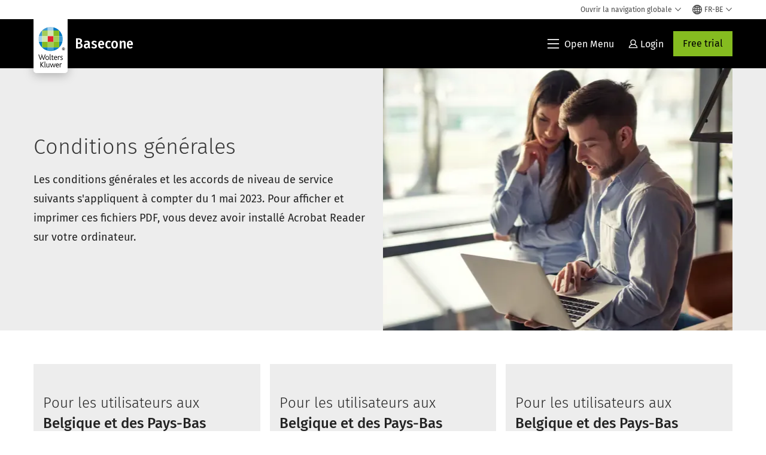

--- FILE ---
content_type: text/html; charset=utf-8
request_url: https://www.wolterskluwer.com/fr-be/solutions/basecone/terms-and-conditions
body_size: 17867
content:



<!DOCTYPE html>
<!--[if lt IE 7]>      <html class="no-js lt-ie9 lt-ie8 lt-ie7"> <![endif]-->
<!--[if IE 7]>         <html class="no-js lt-ie9 lt-ie8"> <![endif]-->
<!--[if IE 8]>         <html class="no-js lt-ie9"> <![endif]-->
<!--[if gt IE 8]><!-->
<html class="no-js" lang="fr-BE">
<!--<![endif]-->
<head>
    <!-- Load only critical fonts synchronusly -->
    <link rel="preload" as="font" href="/-/media/themes/wolterskluwer/oneweb/www/oneweb/fonts/wk-icons/wk-icons-open.woff" crossorigin />
    <link rel="preload" as="font" href="/-/media/themes/wolterskluwer/oneweb/www/oneweb/fonts/wk-icons/wk-icons-filled.woff" crossorigin />

    <!-- Load scripts asynchronusly -->
<script defer src="/-/media/themes/wolterskluwer/oneweb/www/oneweb/scripts/optimized-min.js?rev=917638d4873c4cfea8342dce4dc2f2d7&t=20251218T105133Z&hash=7E80CD8D3350A68B1996D081598046D1" type="96798486357c23f55aa2a249-text/javascript"></script>
    <!-- Load third party scripts asynchronusly -->

    <!-- Load all css files -->
<link rel="stylesheet" as="style"  href="/-/media/feature/experience%20accelerator/bootstrap%204/bootstrap%204/styles/optimized-min.css?rev=66381acf8e6c4ac086ab88e97612be69&t=20251122T091211Z&hash=D66C5486DAF1805B7AE354DF8064DA0D" rel="stylesheet" /><link rel="stylesheet" as="style"  href="/-/media/base%20themes/custom%20oneweb%20theme/styles/optimized-min.css?rev=8bfa531b077e4b629448e9266a442b46&t=20251122T091248Z&hash=34790630E6D9E59BB57F22E1AB143F98" rel="stylesheet" /><link rel="stylesheet" as="style"  href="/-/media/themes/wolterskluwer/oneweb/www/oneweb/styles/optimized-min.css?rev=c7d0a9267d334c339e5572a1d65cb986&t=20251218T105900Z&hash=AD028B3B483B031CB64CD58155DBA0BE" rel="stylesheet" />
    
    
    


    <script type="96798486357c23f55aa2a249-text/javascript">
        if (window.location.href.indexOf("fallback=true") > -1) {
            var newUrl = window.location.href.replace("?fallback=true", "").replace("&fallback=true", "");
            history.pushState({}, document.title, newUrl);
        }
    </script>


    <title>Basecone Conditions g&#233;n&#233;rales | Wolters Kluwer</title>




    <link href="/-/media/project/wolterskluwer/oneweb/common/images/logo/favicon.png?rev=b7f896537dea462ca8ef91e50f957702&amp;hash=2C6F9C2750B76163F4FA82BE795810DB" rel="shortcut icon" />



<meta property="og:description"  content="Les conditions générales et les accords de niveau de service suivants s'appliquent à compter du 1 mai 2023"><meta property="og:image"  content="https://assets.contenthub.wolterskluwer.com/api/public/content/e87747cc1abc4458a1064f6a518a7076?v=720c6180"><meta property="og:title"  content="Conditions générales"><meta property="og:url"  content="https://www.wolterskluwer.com/fr-be/solutions/basecone/terms-and-conditions">


<meta  name="description" content="Les conditions générales et les accords de niveau de service suivants s'appliquent à compter du 9 décembre 2016."><meta http-equiv="content-language" content="fr-be"/>




<meta property="twitter:image"  content="https://assets.contenthub.wolterskluwer.com/api/public/content/e87747cc1abc4458a1064f6a518a7076?v=720c6180"><meta property="twitter:description"  content="Les conditions générales et les accords de niveau de service suivants s'appliquent à compter du 1 mai 2023"><meta property="twitter:title"  content="Conditions générales"><meta property="twitter:card"  content="summary_large_image">

    <meta name="viewport" content="width=device-width, initial-scale=1, maximum-scale=5" />



<script type="96798486357c23f55aa2a249-text/javascript">
    var wkPageData = window.wkPageData || {};
    wkPageData.page = {
          pageInfo:
          {
                  pageID: "{DA7911C6-5B99-4D17-AA47-555723903C4E}",
                  pageTitle: "Conditions g&#233;n&#233;rales",
                  pageCreationDate: "2025-04-25",
                  pageFirstPublishDate: "2021-09-16",
                  contentUpdateDate: "2025-04-25",
                  daysSincelLastEdit: "240"
          },

          category:
          {
                 businessUnit: "TAA - Basecone" ,
                 division: "TAA" ,
                 allocatedBU: "TAA - Basecone" ,
                 siteSection: "Solutions Wolters Kluwer" 
          },

         attributes:
         {
                 pageTemplate: "Generic Page",
                 pageLanguage: "fr-be",
                 audience: "Accountant|Bookkeeper|Assistant Bookkeeper|Owner|Operations Decision Maker",
                 areaOfInterest: "Tax &amp; Accounting",
                 solution: "Basecone",
                 topic: "Legal compliance",
                 umbrellaTopics: "Digital transformation",
                 geoAvailability: "Belgium|Czech Republic|Denmark|France|Germany|Hungary|Ireland|Italy|Netherlands|Norway|Poland|Portugal|Romania|Slovakia|Spain|Sweden|Switzerland|United Kingdom"
         }
    };
</script>


        <link rel="alternate" hreflang="en" href="https://www.wolterskluwer.com/en/solutions/basecone/terms-and-conditions" />
        <link rel="alternate" hreflang="nl-BE" href="https://www.wolterskluwer.com/nl-be/solutions/basecone/terms-and-conditions" />
        <link rel="alternate" hreflang="en-GB" href="https://www.wolterskluwer.com/en-gb/solutions/basecone/terms-and-conditions" />
        <link rel="alternate" hreflang="nl-NL" href="https://www.wolterskluwer.com/nl-nl/solutions/basecone/terms-and-conditions" />
        <link rel="alternate" hreflang="fr-BE" href="https://www.wolterskluwer.com/fr-be/solutions/basecone/terms-and-conditions" />
        <link rel="alternate" hreflang="x-default" href="https://www.wolterskluwer.com/en/solutions/basecone/terms-and-conditions" />
    <link rel="canonical" href="https://www.wolterskluwer.com/fr-be/solutions/basecone/terms-and-conditions" />


<!-- Google Tag Manager --><script data-xp-off type="96798486357c23f55aa2a249-text/javascript">(function(w,d,s,l,i){w[l]=w[l]||[];w[l].push({'gtm.start':new Date().getTime(),event:'gtm.js'});var f=d.getElementsByTagName(s)[0],j=d.createElement(s),dl=l!='dataLayer'?'&l='+l:'';j.async=true;j.src='https://www.googletagmanager.com/gtm.js?id='+i+dl;f.parentNode.insertBefore(j,f);})(window,document,'script','dataLayer','GTM-53VFLLN');</script><!-- End Google Tag Manager -->

<!-- OneTrust Cookies Consent Notice start for wolterskluwer.com -->
<script src="https://cdn.cookielaw.org/scripttemplates/otSDKStub.js" data-document-language="true" type="96798486357c23f55aa2a249-text/javascript" charset="UTF-8" data-domain-script="9ecb427c-f876-4779-aeff-62bba4f8889f" async defer>
</script>
<script type="96798486357c23f55aa2a249-text/javascript">
function OptanonWrapper() { }
</script>
<!-- OneTrust Cookies Consent Notice end for wolterskluwer.com -->

<!-- Custom JS for OneTrust  -->
<script type="96798486357c23f55aa2a249-text/javascript">
	function waitForCookieBanner(selector, callback){
	  var timesRun = 0;
	  var waitInterval = setInterval(function(){
		  timesRun += 1;
		  if(timesRun === 500){
			  clearInterval(waitInterval);
		  }
		  if(document.querySelector(selector)){
			  clearInterval(waitInterval);
			  callback();
		  }
	  }, 10);
	};
	window.addEventListener('load', () => {
		waitForCookieBanner("#onetrust-banner-sdk", function(){
			if(document.querySelector(".ot-sdk-container").offsetHeight>0){
				document.querySelector(".onetrust-pc-dark-filter").style ='display : block !important';
			};
			var closeButton = document.querySelector("#close-pc-btn-handler");
			closeButton.addEventListener('click',()=>{
				if(document.querySelector(".ot-sdk-container").offsetHeight>0){
					document.querySelector(".onetrust-pc-dark-filter").classList.add("ot-hide");
					document.querySelector(".onetrust-pc-dark-filter").classList.add("display-overlay");
				}
			});
			var allButtons = document.querySelectorAll("#onetrust-reject-all-handler,#onetrust-accept-btn-handler,#accept-recommended-btn-handler,.ot-pc-refuse-all-handler,.save-preference-btn-handler");
						allButtons.forEach((button)=>{
						button.addEventListener('click',()=>{
							document.querySelector(".onetrust-pc-dark-filter").classList.remove("display-overlay");
					});
				});
		});
	});
</script>

    <link rel="preconnect" href="https://www.gstatic.com" />
    <link rel="preconnect" href="https://fonts.googleapis.com" />
    <link rel="preconnect" href="https://fonts.gstatic.com" />
    <link rel="preconnect" href="https://www.google-analytics.com" />
    <link rel="preconnect" href="https://www.googletagmanager.com" /><script optanon-category="C0003" type="96798486357c23f55aa2a249-text/javascript">
window.addEventListener('OneTrustGroupsUpdated', (event) => {
    if (!event.detail.includes("C0003")) return;
    
    const dbpr = 100;
    if (Math.random() * 100 <= 100 - dbpr) return;
    
    const d = "dbbRum";
    const w = window;
    const doc = document;
    
    // Initialize dbbRum array
    w[d] = w[d] || [];
    w[d].push(["presampling", dbpr]);
    
    // Add error listeners
    ["error", "unhandledrejection"].forEach(type => {
        addEventListener(type, e => w[d].push([type, e]));
    });
    
    // Load DebugBear script
    const script = doc.createElement("script");
    script.async = true;
    script.src = "https://cdn.debugbear.com/jmOsAXsjNi5L.js";
    doc.head.appendChild(script);
    
    // Add page data if available
    if (window.wkPageData?.page?.category) {
        const { division, businessUnit } = window.wkPageData.page.category;
        if (division) w[d].push(["tag1", division]);
        if (businessUnit) w[d].push(["tag2", businessUnit]);
    }
	if (window.wkPageData?.page?.attributes) {
        const { pageTemplate } = window.wkPageData.page.attributes;
        if (pageTemplate) w[d].push(["tag3", pageTemplate]);
    }
});
</script>

<script optanon-category="C0003" type="96798486357c23f55aa2a249-text/javascript">
window.addEventListener('OneTrustGroupsUpdated', function(event) {
    if (!event.detail.includes("C0003")) { 
        return;
    }

    if (document.querySelector('script[src^="//cdn.mouseflow.com/projects"]')) {
        console.log("Mouseflow script is already loaded.");
        return;
    }

    (function() {
        var PROJECT_ID = "0adf4ddb-d4ab-44cf-a6be-368c4dc5b1c1";
        var mf = document.createElement("script");
        mf.type = "text/javascript"; 
        mf.async = true;
        mf.src = `//cdn.mouseflow.com/projects/${PROJECT_ID}.js`; // Use template literals
        mf.setAttribute("crossorigin", "anonymous");
        document.getElementsByTagName("head")[0].appendChild(mf);

        mf.onload = function() {
            const userData = wkPageData.page.category; 
            if (typeof _mfq !== "undefined" && userData) {
                Object.keys(userData).forEach((key, index) => {
                    _mfq.push(["setVariable", index, key, userData[key]]);
                });
            } else {
                console.log("Mouseflow is not initialized or no user data available.");
            }
        };
    })();
});
</script>

<!-- Site Name -->


<!-- Logos -->


<!-- Social Profile Links -->


<!-- Breadcrumbs -->
<script type="application/ld+json">{"@type":"BreadcrumbList","itemListElement":[{"position":1,"item":{"@id":"https://www.wolterskluwer.com/fr-be","name":"Accueil"},"@type":"ListItem"},{"position":2,"item":{"@id":"https://www.wolterskluwer.com/fr-be/solutions","name":"Solutions"},"@type":"ListItem"},{"position":3,"item":{"@id":"https://www.wolterskluwer.com/fr-be/solutions/basecone","name":"Basecone"},"@type":"ListItem"},{"position":4,"item":{"@id":"https://www.wolterskluwer.com/fr-be/solutions/basecone/terms-and-conditions","name":"Conditions générales"},"@type":"ListItem"}],"@context":"https://schema.org"}</script>

<!-- Page related info -->


<!-- Featured Video -->

<!-- Faq Page info -->


<!-- Video Carousel -->


<!-- Video -->


<!-- Profile Page Schema-->


<!-- Organization    -->


<!-- Potential Action    -->


<!-- Product Properties    -->





</head>
<body class="not-article-page default-device bodyclass" data-grecaptcha="6Lf6x-MUAAAAAATFy_Zy7Y9FezDcp0kmycrG1taQ">
    


<!-- Google Tag Manager (noscript) --><noscript data-xp-off><iframe src="https://www.googletagmanager.com/ns.html?id=GTM-53VFLLN" height="0" width="0" style="display:none;visibility:hidden"></iframe></noscript><!-- End Google Tag Manager (noscript) -->

<div class="site-name" data-site-name="www"></div>

   <script data-xp-off type="96798486357c23f55aa2a249-text/javascript">
            // Get cookie function to check existing cookie name
            var getCookie = function(name) {
                var value = "; " + document.cookie;
                var parts = value.split("; " + name + "=");
                if (parts.length == 2) return parts.pop().split(";").shift();
            };
        	
          var urlComposer = function(lang) {
                var u = window.location;
                var path = u.pathname.replace(/(\/[a-z]{2}[-][a-zA-Z]{2})|(\/en$)|(en\/)/g, '');
                path = path.substr(0, 1) !== "/" ? "/"+path : path;
               return u.origin+lang+path;
            }
            
        
            function udtCookieboxClosed() {
                if (typeof udt !== "undefined") {
                    var consent = udt.Choices;
                    // Check for cookie presence
                    var cookieVal = getCookie('UserDataTrustConsent');        
                    
                }
            }
    </script>
    
<!-- #wrapper -->
<div id="wrapper">
    <!-- #header -->
    <header>
        <div id="header" class="container-fluid">
            <div class="row">
<div class="row">        <div id="alert-bar" class="alert-wrapper hide">
            <div>
                <div class="row"></div>
            </div>
            <div class="alert-bar language-alert false" role="alert">
                <div class="alert-bar-wrapper">
                            <img alt="alert-icon" src="https://assets.contenthub.wolterskluwer.com/api/public/content/f3d6188f99544aa9b6ed8cd95f76ffc4.svg?v=e6f18377" />
                    <div class="alert-title">
                        Seul un nombre limit&eacute; de documents sont disponibles dans la langue s&eacute;lectionn&eacute;e. <a href="/en">Tout le contenu est disponible sur le site international.</a>
                    </div>
                    <button title="Close Button" class="close-alert" data-action="language">
                        <span class="sr-only">Close</span>
                    </button>
                </div>
            </div>
            <div>
                <div class="row"></div>
            </div>
        </div>



<div class="component row-splitter">
        <div class="container-fluid">
            <div >
                <div class="row">


<div class="component row-splitter">
        <div class="container-fluid">
            <div >
                <div class="row">


<!--Placeholder for hat/breadcrumbs-->
<!-- Navigation Menu -->

<div class="globalnavhat  section-nav-present">
    <div class="global-menu-trigger-wrapper">
        <button class="global-menu-toggle" data-open-label="Ouvrir la navigation globale" data-close-label="Fermer la navigation globale"><span class="button-label">Ouvrir la navigation globale</span><i class="wk-icon-chevron-down" aria-hidden="true"></i></button>
        <div class="languageselector_wrapper">
            <div class="row">


    <div class="component language-selector-component">
        <div class="component-content">
                <button class="language-selector-button" aria-label="Select language and country" aria-haspopup="true" aria-expanded="false" aria-controls="language-selector"><i aria-hidden="true" title="globe" class="wk-icon-globe"></i>  <p class="current-language">FR-BE</p> <i class="wk-icon-chevron-down" aria-hidden="true"></i> </button>
                <div class="component tabs language-selector-modal" id="language-selector">
                    <div class="component-content">
                        <div class="language-selector-heading-text"><p style="text-align: center;">Visitez notre <a href="https://www.wolterskluwer.com/en" target="_blank">site mondial</a> en anglais ou s&eacute;lectionnez un autre emplacement ou une autre langue ci-dessous</p></div>
                        <div class="tabs-inner">
                            <ul class="tabs-heading">
                                    <li tabindex="0">
                                        <div>
                                            <div class="row">
                                                <div class="component content">
                                                    <div class="component-content">
                                                        <div class="field-heading" data-dm-wk="tabshorizontal.button">
                                                            Am&#233;riques
                                                        </div>
                                                    </div>
                                                </div>
                                            </div>
                                        </div>
                                    </li>
                                    <li tabindex="0">
                                        <div>
                                            <div class="row">
                                                <div class="component content">
                                                    <div class="component-content">
                                                        <div class="field-heading" data-dm-wk="tabshorizontal.button">
                                                            Europe
                                                        </div>
                                                    </div>
                                                </div>
                                            </div>
                                        </div>
                                    </li>
                                    <li tabindex="0">
                                        <div>
                                            <div class="row">
                                                <div class="component content">
                                                    <div class="component-content">
                                                        <div class="field-heading" data-dm-wk="tabshorizontal.button">
                                                            Asie-Pacifique
                                                        </div>
                                                    </div>
                                                </div>
                                            </div>
                                        </div>
                                    </li>
                            </ul>
                            <div class="tabs-container">
                                    <div class="tab">
                                        <div class="row">
                                            <div class="row component column-splitter">
                                                    <div class="col-12 col-md-3">
                                                        <div class="row">


<div class="component link-list">
    <div class="component-content">
        <h6 class="language-selector-modal__country-name">Br&#233;sil</h6>

            <div class="language-selector-modal__page">
                <span class="language-selector-modal__page-name">Accueil:</span>
                <ul>

                        <li>
                            <div class="field-link">
                                    <a href="/pt-br" data-variantfieldname="Link">Portugais</a>
                            </div>
                        </li>
                </ul>
            </div>
    </div>
</div>
                                                        </div>
                                                    </div>
                                                    <div class="col-12 col-md-3">
                                                        <div class="row">


<div class="component link-list">
    <div class="component-content">
        <h6 class="language-selector-modal__country-name">Canada</h6>

            <div class="language-selector-modal__page">
                <span class="language-selector-modal__page-name">Accueil:</span>
                <ul>

                        <li>
                            <div class="field-link">
                                    <a href="/en-ca" data-variantfieldname="Link">Anglais</a>
                            </div>
                        </li>
                        <li>
                            <div class="field-link">
                                    <a href="/fr-ca" data-variantfieldname="Link">Fran&#231;ais</a>
                            </div>
                        </li>
                </ul>
            </div>
    </div>
</div>
                                                        </div>
                                                    </div>
                                                    <div class="col-12 col-md-3">
                                                        <div class="row">


<div class="component link-list">
    <div class="component-content">
        <h6 class="language-selector-modal__country-name">Am&#233;rique Latine</h6>

            <div class="language-selector-modal__page">
                <span class="language-selector-modal__page-name">Accueil:</span>
                <ul>

                        <li>
                            <div class="field-link">
                                    <a href="/es" data-variantfieldname="Link">Espagnol</a>
                            </div>
                        </li>
                </ul>
            </div>
    </div>
</div>
                                                        </div>
                                                    </div>
                                                    <div class="col-12 col-md-3">
                                                        <div class="row">


<div class="component link-list">
    <div class="component-content">
        <h6 class="language-selector-modal__country-name">&#201;tats-Unis</h6>

            <div class="language-selector-modal__page">
                <span class="language-selector-modal__page-name">Accueil:</span>
                <ul>

                        <li>
                            <div class="field-link">
                                    <a href="/en" data-variantfieldname="Link">Anglais</a>
                            </div>
                        </li>
                </ul>
            </div>
            <div class="language-selector-modal__page">
                <span class="language-selector-modal__page-name">Page Actuelle:</span>
                <ul>

                        <li>
                            <div class="field-link">
                                    <a href="/en/solutions/basecone/terms-and-conditions" data-variantfieldname="Link">Anglais</a>
                            </div>
                        </li>
                </ul>
            </div>
    </div>
</div>
                                                        </div>
                                                    </div>
                                            </div>
                                        </div>
                                    </div>
                                    <div class="tab">
                                        <div class="row">
                                            <div class="row component column-splitter">
                                                    <div class="col-12 col-md-3">
                                                        <div class="row">


<div class="component link-list">
    <div class="component-content">
        <h6 class="language-selector-modal__country-name">Belgique</h6>

            <div class="language-selector-modal__page">
                <span class="language-selector-modal__page-name">Accueil:</span>
                <ul>

                        <li>
                            <div class="field-link">
                                    <a href="/nl-be" data-variantfieldname="Link">N&#233;erlandais</a>
                            </div>
                        </li>
                        <li>
                            <div class="field-link">
                                    <a href="/fr-be" data-variantfieldname="Link">Fran&#231;ais</a>
                            </div>
                        </li>
                </ul>
            </div>
            <div class="language-selector-modal__page">
                <span class="language-selector-modal__page-name">Page Actuelle:</span>
                <ul>

                        <li>
                            <div class="field-link">
                                    <a href="/nl-be/solutions/basecone/terms-and-conditions" data-variantfieldname="Link">N&#233;erlandais</a>
                            </div>
                        </li>
                        <li>
                            <div class="field-link">
                                    <a href="/fr-be/solutions/basecone/terms-and-conditions" data-variantfieldname="Link">Fran&#231;ais</a>
                            </div>
                        </li>
                </ul>
            </div>
    </div>
</div>
                                                        </div>
                                                    </div>
                                                    <div class="col-12 col-md-3">
                                                        <div class="row">


<div class="component link-list">
    <div class="component-content">
        <h6 class="language-selector-modal__country-name">R&#233;publique Tch&#232;que</h6>

            <div class="language-selector-modal__page">
                <span class="language-selector-modal__page-name">Accueil:</span>
                <ul>

                        <li>
                            <div class="field-link">
                                    <a href="/cs-cz" data-variantfieldname="Link">Tch&#232;que</a>
                            </div>
                        </li>
                </ul>
            </div>
    </div>
</div>
                                                        </div>
                                                    </div>
                                                    <div class="col-12 col-md-3">
                                                        <div class="row">


<div class="component link-list">
    <div class="component-content">
        <h6 class="language-selector-modal__country-name">Danemark</h6>

            <div class="language-selector-modal__page">
                <span class="language-selector-modal__page-name">Accueil:</span>
                <ul>

                        <li>
                            <div class="field-link">
                                    <a href="/da-dk" data-variantfieldname="Link">Danois</a>
                            </div>
                        </li>
                </ul>
            </div>
    </div>
</div>
                                                        </div>
                                                    </div>
                                                    <div class="col-12 col-md-3">
                                                        <div class="row">


<div class="component link-list">
    <div class="component-content">
        <h6 class="language-selector-modal__country-name">France</h6>

            <div class="language-selector-modal__page">
                <span class="language-selector-modal__page-name">Accueil:</span>
                <ul>

                        <li>
                            <div class="field-link">
                                    <a href="/fr-fr" data-variantfieldname="Link">Fran&#231;ais</a>
                            </div>
                        </li>
                </ul>
            </div>
    </div>
</div>
                                                        </div>
                                                    </div>
                                                    <div class="col-12 col-md-3">
                                                        <div class="row">


<div class="component link-list">
    <div class="component-content">
        <h6 class="language-selector-modal__country-name">Allemagne</h6>

            <div class="language-selector-modal__page">
                <span class="language-selector-modal__page-name">Accueil:</span>
                <ul>

                        <li>
                            <div class="field-link">
                                    <a href="/de-de" data-variantfieldname="Link">Allemand</a>
                            </div>
                        </li>
                </ul>
            </div>
    </div>
</div>
                                                        </div>
                                                    </div>
                                                    <div class="col-12 col-md-3">
                                                        <div class="row">


<div class="component link-list">
    <div class="component-content">
        <h6 class="language-selector-modal__country-name">Hongrie</h6>

            <div class="language-selector-modal__page">
                <span class="language-selector-modal__page-name">Accueil:</span>
                <ul>

                        <li>
                            <div class="field-link">
                                    <a href="/hu-hu" data-variantfieldname="Link">Hongrois</a>
                            </div>
                        </li>
                </ul>
            </div>
    </div>
</div>
                                                        </div>
                                                    </div>
                                                    <div class="col-12 col-md-3">
                                                        <div class="row">


<div class="component link-list">
    <div class="component-content">
        <h6 class="language-selector-modal__country-name">Italie</h6>

            <div class="language-selector-modal__page">
                <span class="language-selector-modal__page-name">Accueil:</span>
                <ul>

                        <li>
                            <div class="field-link">
                                    <a href="/it-it" data-variantfieldname="Link">Italien</a>
                            </div>
                        </li>
                </ul>
            </div>
    </div>
</div>
                                                        </div>
                                                    </div>
                                                    <div class="col-12 col-md-3">
                                                        <div class="row">


<div class="component link-list">
    <div class="component-content">
        <h6 class="language-selector-modal__country-name">Pays-Bas</h6>

            <div class="language-selector-modal__page">
                <span class="language-selector-modal__page-name">Accueil:</span>
                <ul>

                        <li>
                            <div class="field-link">
                                    <a href="/nl-nl" data-variantfieldname="Link">N&#233;erlandais</a>
                            </div>
                        </li>
                </ul>
            </div>
            <div class="language-selector-modal__page">
                <span class="language-selector-modal__page-name">Page Actuelle:</span>
                <ul>

                        <li>
                            <div class="field-link">
                                    <a href="/nl-nl/solutions/basecone/terms-and-conditions" data-variantfieldname="Link">N&#233;erlandais</a>
                            </div>
                        </li>
                </ul>
            </div>
    </div>
</div>
                                                        </div>
                                                    </div>
                                                    <div class="col-12 col-md-3">
                                                        <div class="row">


<div class="component link-list">
    <div class="component-content">
        <h6 class="language-selector-modal__country-name">Norv&#232;ge</h6>

            <div class="language-selector-modal__page">
                <span class="language-selector-modal__page-name">Accueil:</span>
                <ul>

                        <li>
                            <div class="field-link">
                                    <a href="/nb-no" data-variantfieldname="Link">Norwegian</a>
                            </div>
                        </li>
                </ul>
            </div>
    </div>
</div>
                                                        </div>
                                                    </div>
                                                    <div class="col-12 col-md-3">
                                                        <div class="row">


<div class="component link-list">
    <div class="component-content">
        <h6 class="language-selector-modal__country-name">Pologne</h6>

            <div class="language-selector-modal__page">
                <span class="language-selector-modal__page-name">Accueil:</span>
                <ul>

                        <li>
                            <div class="field-link">
                                    <a href="/pl-pl" data-variantfieldname="Link">Polonais</a>
                            </div>
                        </li>
                </ul>
            </div>
    </div>
</div>
                                                        </div>
                                                    </div>
                                                    <div class="col-12 col-md-3">
                                                        <div class="row">


<div class="component link-list">
    <div class="component-content">
        <h6 class="language-selector-modal__country-name">Portugal</h6>

            <div class="language-selector-modal__page">
                <span class="language-selector-modal__page-name">Accueil:</span>
                <ul>

                        <li>
                            <div class="field-link">
                                    <a href="/pt-pt" data-variantfieldname="Link">Portugais</a>
                            </div>
                        </li>
                </ul>
            </div>
    </div>
</div>
                                                        </div>
                                                    </div>
                                                    <div class="col-12 col-md-3">
                                                        <div class="row">


<div class="component link-list">
    <div class="component-content">
        <h6 class="language-selector-modal__country-name">Romania</h6>

            <div class="language-selector-modal__page">
                <span class="language-selector-modal__page-name">Accueil:</span>
                <ul>

                        <li>
                            <div class="field-link">
                                    <a href="/ro-ro" data-variantfieldname="Link">Romanian</a>
                            </div>
                        </li>
                </ul>
            </div>
    </div>
</div>
                                                        </div>
                                                    </div>
                                                    <div class="col-12 col-md-3">
                                                        <div class="row">


<div class="component link-list">
    <div class="component-content">
        <h6 class="language-selector-modal__country-name">Slovaquie</h6>

            <div class="language-selector-modal__page">
                <span class="language-selector-modal__page-name">Accueil:</span>
                <ul>

                        <li>
                            <div class="field-link">
                                    <a href="/sk-sk" data-variantfieldname="Link">Slovaque</a>
                            </div>
                        </li>
                </ul>
            </div>
    </div>
</div>
                                                        </div>
                                                    </div>
                                                    <div class="col-12 col-md-3">
                                                        <div class="row">


<div class="component link-list">
    <div class="component-content">
        <h6 class="language-selector-modal__country-name">Espagne</h6>

            <div class="language-selector-modal__page">
                <span class="language-selector-modal__page-name">Accueil:</span>
                <ul>

                        <li>
                            <div class="field-link">
                                    <a href="/es-es" data-variantfieldname="Link">Espagnol</a>
                            </div>
                        </li>
                </ul>
            </div>
    </div>
</div>
                                                        </div>
                                                    </div>
                                                    <div class="col-12 col-md-3">
                                                        <div class="row">


<div class="component link-list">
    <div class="component-content">
        <h6 class="language-selector-modal__country-name">Su&#232;de</h6>

            <div class="language-selector-modal__page">
                <span class="language-selector-modal__page-name">Accueil:</span>
                <ul>

                        <li>
                            <div class="field-link">
                                    <a href="/sv-se" data-variantfieldname="Link">Suedois</a>
                            </div>
                        </li>
                </ul>
            </div>
    </div>
</div>
                                                        </div>
                                                    </div>
                                                    <div class="col-12 col-md-3">
                                                        <div class="row">


<div class="component link-list">
    <div class="component-content">
        <h6 class="language-selector-modal__country-name">Royaume-Uni</h6>

            <div class="language-selector-modal__page">
                <span class="language-selector-modal__page-name">Accueil:</span>
                <ul>

                        <li>
                            <div class="field-link">
                                    <a href="/en-gb" data-variantfieldname="Link">Anglais</a>
                            </div>
                        </li>
                </ul>
            </div>
            <div class="language-selector-modal__page">
                <span class="language-selector-modal__page-name">Page Actuelle:</span>
                <ul>

                        <li>
                            <div class="field-link">
                                    <a href="/en-gb/solutions/basecone/terms-and-conditions" data-variantfieldname="Link">Anglais</a>
                            </div>
                        </li>
                </ul>
            </div>
    </div>
</div>
                                                        </div>
                                                    </div>
                                            </div>
                                        </div>
                                    </div>
                                    <div class="tab">
                                        <div class="row">
                                            <div class="row component column-splitter">
                                                    <div class="col-12 col-md-3">
                                                        <div class="row">


<div class="component link-list">
    <div class="component-content">
        <h6 class="language-selector-modal__country-name">Australie</h6>

            <div class="language-selector-modal__page">
                <span class="language-selector-modal__page-name">Accueil:</span>
                <ul>

                        <li>
                            <div class="field-link">
                                    <a href="/en-au" data-variantfieldname="Link">Anglais</a>
                            </div>
                        </li>
                </ul>
            </div>
    </div>
</div>
                                                        </div>
                                                    </div>
                                                    <div class="col-12 col-md-3">
                                                        <div class="row">


<div class="component link-list">
    <div class="component-content">
        <h6 class="language-selector-modal__country-name">Chine</h6>

            <div class="language-selector-modal__page">
                <span class="language-selector-modal__page-name">Accueil:</span>
                <ul>

                        <li>
                            <div class="field-link">
                                    <a href="https://www.wolterskluwer.cn" data-variantfieldname="Link" target="_blank" rel="noopener noreferrer">Chinois simplifi&#233;</a>
                            </div>
                        </li>
                </ul>
            </div>
    </div>
</div>
                                                        </div>
                                                    </div>
                                                    <div class="col-12 col-md-3">
                                                        <div class="row">


<div class="component link-list">
    <div class="component-content">
        <h6 class="language-selector-modal__country-name">Hong Kong</h6>

            <div class="language-selector-modal__page">
                <span class="language-selector-modal__page-name">Accueil:</span>
                <ul>

                        <li>
                            <div class="field-link">
                                    <a href="/en-hk" data-variantfieldname="Link">Anglais</a>
                            </div>
                        </li>
                </ul>
            </div>
    </div>
</div>
                                                        </div>
                                                    </div>
                                                    <div class="col-12 col-md-3">
                                                        <div class="row">


<div class="component link-list">
    <div class="component-content">
        <h6 class="language-selector-modal__country-name">Inde</h6>

            <div class="language-selector-modal__page">
                <span class="language-selector-modal__page-name">Accueil:</span>
                <ul>

                        <li>
                            <div class="field-link">
                                    <a href="/en-in" data-variantfieldname="Link">Anglais</a>
                            </div>
                        </li>
                </ul>
            </div>
    </div>
</div>
                                                        </div>
                                                    </div>
                                                    <div class="col-12 col-md-3">
                                                        <div class="row">


<div class="component link-list">
    <div class="component-content">
        <h6 class="language-selector-modal__country-name">Japon</h6>

            <div class="language-selector-modal__page">
                <span class="language-selector-modal__page-name">Accueil:</span>
                <ul>

                        <li>
                            <div class="field-link">
                                    <a href="/ja-jp" data-variantfieldname="Link">Japonais</a>
                            </div>
                        </li>
                </ul>
            </div>
    </div>
</div>
                                                        </div>
                                                    </div>
                                                    <div class="col-12 col-md-3">
                                                        <div class="row">


<div class="component link-list">
    <div class="component-content">
        <h6 class="language-selector-modal__country-name">Malaisie</h6>

            <div class="language-selector-modal__page">
                <span class="language-selector-modal__page-name">Accueil:</span>
                <ul>

                        <li>
                            <div class="field-link">
                                    <a href="/en-my" data-variantfieldname="Link">Anglais</a>
                            </div>
                        </li>
                </ul>
            </div>
    </div>
</div>
                                                        </div>
                                                    </div>
                                                    <div class="col-12 col-md-3">
                                                        <div class="row">


<div class="component link-list">
    <div class="component-content">
        <h6 class="language-selector-modal__country-name">Nouvelle-Z&#233;lande</h6>

            <div class="language-selector-modal__page">
                <span class="language-selector-modal__page-name">Accueil:</span>
                <ul>

                        <li>
                            <div class="field-link">
                                    <a href="/en-nz" data-variantfieldname="Link">Anglais</a>
                            </div>
                        </li>
                </ul>
            </div>
    </div>
</div>
                                                        </div>
                                                    </div>
                                                    <div class="col-12 col-md-3">
                                                        <div class="row">


<div class="component link-list">
    <div class="component-content">
        <h6 class="language-selector-modal__country-name">Philippines</h6>

            <div class="language-selector-modal__page">
                <span class="language-selector-modal__page-name">Accueil:</span>
                <ul>

                        <li>
                            <div class="field-link">
                                    <a href="/en-ph" data-variantfieldname="Link">Anglais</a>
                            </div>
                        </li>
                </ul>
            </div>
    </div>
</div>
                                                        </div>
                                                    </div>
                                                    <div class="col-12 col-md-3">
                                                        <div class="row">


<div class="component link-list">
    <div class="component-content">
        <h6 class="language-selector-modal__country-name">Singapour</h6>

            <div class="language-selector-modal__page">
                <span class="language-selector-modal__page-name">Accueil:</span>
                <ul>

                        <li>
                            <div class="field-link">
                                    <a href="/en-sg" data-variantfieldname="Link">Anglais</a>
                            </div>
                        </li>
                </ul>
            </div>
    </div>
</div>
                                                        </div>
                                                    </div>
                                                    <div class="col-12 col-md-3">
                                                        <div class="row">


<div class="component link-list">
    <div class="component-content">
        <h6 class="language-selector-modal__country-name">Cor&#233;e du Sud</h6>

            <div class="language-selector-modal__page">
                <span class="language-selector-modal__page-name">Accueil:</span>
                <ul>

                        <li>
                            <div class="field-link">
                                    <a href="/ko-kr" data-variantfieldname="Link">Anglais</a>
                            </div>
                        </li>
                </ul>
            </div>
    </div>
</div>
                                                        </div>
                                                    </div>
                                                    <div class="col-12 col-md-3">
                                                        <div class="row">


<div class="component link-list">
    <div class="component-content">
        <h6 class="language-selector-modal__country-name">Ta&#239;wan</h6>

            <div class="language-selector-modal__page">
                <span class="language-selector-modal__page-name">Accueil:</span>
                <ul>

                        <li>
                            <div class="field-link">
                                    <a href="/zh-tw" data-variantfieldname="Link">Anglais</a>
                            </div>
                        </li>
                </ul>
            </div>
    </div>
</div>
                                                        </div>
                                                    </div>
                                                    <div class="col-12 col-md-3">
                                                        <div class="row">


<div class="component link-list">
    <div class="component-content">
        <h6 class="language-selector-modal__country-name">Tha&#239;lande</h6>

            <div class="language-selector-modal__page">
                <span class="language-selector-modal__page-name">Accueil:</span>
                <ul>

                        <li>
                            <div class="field-link">
                                    <a href="/th-th" data-variantfieldname="Link">Anglais</a>
                            </div>
                        </li>
                </ul>
            </div>
    </div>
</div>
                                                        </div>
                                                    </div>
                                                    <div class="col-12 col-md-3">
                                                        <div class="row">


<div class="component link-list">
    <div class="component-content">
        <h6 class="language-selector-modal__country-name">Vietnam</h6>

            <div class="language-selector-modal__page">
                <span class="language-selector-modal__page-name">Accueil:</span>
                <ul>

                        <li>
                            <div class="field-link">
                                    <a href="/vi-vn" data-variantfieldname="Link">Anglais</a>
                            </div>
                        </li>
                </ul>
            </div>
    </div>
</div>
                                                        </div>
                                                    </div>
                                            </div>
                                        </div>
                                    </div>
                            </div>
                        </div>
                    </div>
                </div>
        </div>
    </div>
</div>
        </div>
    </div>
   
</div>

    <nav class="section-nav-present" aria-label="Wolters Kluwer Navigation" id="globalNav">
        <div class="ow-global-nav-container">
            <div class="ow-global-nav-wrapper">
                <div>
                    <div class="row">
<div class="component image file-type-icon-media-link header-logo">
    <div class="component-content">
<a title="Logo" href="/fr-be"><picture title="Wolters Kluwer Logo"><source srcset="https://cdn.wolterskluwer.io/wk/jumpstart-v3-assets/0.x.x/logo/medium.svg" media="(max-width:991px)" width="161px" height="26px"></source><source srcset="https://cdn.wolterskluwer.io/wk/jumpstart-v3-assets/0.x.x/logo/medium.svg" media="(max-width:1199px)" width="161px" height="26px"></source><source srcset="https://cdn.wolterskluwer.io/wk/jumpstart-v3-assets/0.x.x/logo/large.svg" media="(min-width:1200px)" width="214px" height="34px"></source><img src="https://cdn.wolterskluwer.io/wk/jumpstart-v3-assets/0.x.x/logo/large.svg" alt="Wolters Kluwer Logo" width="214px" height="34px" /></picture></a>    </div>
</div>
</div>
                </div>
                <div class="ow-global-nav-main" id="Main-Menu">
                    <ul class="ow-global-nav-list-level-1">
                            <li class="ow-global-nav-item-level-1">
                                    <button class="ow-global-nav-link-level-1" type="button" aria-haspopup="true" aria-expanded="false" aria-controls="nav-level-1-solutions-et-produits">
                                        Solutions et produits
                                        <i class="wk-icon-chevron-down" aria-hidden="true"></i>
                                    </button>
                                                                    <ul class="ow-global-nav-list-level-2" id="nav-level-1-solutions-et-produits">
                                            <li class="ow-global-nav-item-level-2">
                                                    <button class="ow-global-nav-link-level-2 submenu-button" type="button" aria-expanded="false" aria-controls="nav-level-2-content-par-nom-de-produit">
                                                        Par nom de produit
                                                        <i class="wk-icon-chevron-down" aria-hidden="true"></i>
                                                    </button>
                                                                                                    <div class="ow-global-nav-content-panel ow-global-nav-level-2-content" id="nav-level-2-content-par-nom-de-produit">


<div class="ow-global-nav-content-section  " id="content-section-legal">
    <h4 class="content-heading">Legal</h4>
            <ul class="ow-global-nav-features-list">
                <li class="ow-global-nav-feature-item">
                    <a class="ow-global-nav-feature-link" href="https://www.wolterskluwer.com/fr-be/solutions/jura" target="">Jura</a>
                        <p class="link-description">Base de donn&#233;es juridique
</p>
                </li>
                <li class="ow-global-nav-feature-item">
                    <a class="ow-global-nav-feature-link" href="https://www.wolterskluwer.com/fr-be/solutions/legisway" target="">Legisway</a>
                        <p class="link-description">Solutions pour directions juridiques</p>
                </li>
                <li class="ow-global-nav-feature-item">
                    <a class="ow-global-nav-feature-link" href="https://www.wolterskluwer.com/fr-be/solutions/socialeye" target="">SocialEye</a>
                        <p class="link-description">La base fiable de vos RH
</p>
                </li>
                <li class="ow-global-nav-feature-item">
                    <a class="ow-global-nav-feature-link" href="https://www.wolterskluwer.com/fr-be/solutions/kleos" target="">Kleos</a>
                        <p class="link-description">Outils organisationnels pour avocats
</p>
                </li>
        </ul>
            <a href="https://www.wolterskluwer.com/fr-be/legal" class="ow-global-nav-cta secondary-cta" target=""><span>En savoir plus</span> <span title="arrow-right" class="wk-icon-arrow-right" aria-hidden="true"></span></a>
</div>

<div class="ow-global-nav-content-section  " id="content-section-fiscalit&#233;-et-comptabilit&#233;">
    <h4 class="content-heading">Fiscalit&#233; et comptabilit&#233;</h4>
            <ul class="ow-global-nav-features-list">
                <li class="ow-global-nav-feature-item">
                    <a class="ow-global-nav-feature-link" href="https://www.wolterskluwer.com/fr-be/solutions/adsolut/accounting" target="">Adsolut Comptabilit&#233;</a>
                        <p class="link-description">Le pack de comptabilit&#233; le plus complet et le plus polyvalent du march&#233; belge
</p>
                </li>
                <li class="ow-global-nav-feature-item">
                    <a class="ow-global-nav-feature-link" href="https://www.wolterskluwer.com/fr-be/solutions/adsolut/personal-tax" target="">Adsolut Imp&#244;t des Personnes Physiques</a>
                        <p class="link-description">Vous permet de pr&#233;parer votre d&#233;claration dans le cloud
</p>
                </li>
                <li class="ow-global-nav-feature-item">
                    <a class="ow-global-nav-feature-link" href="https://www.wolterskluwer.com/fr-be/solutions/adsolut/annual-accounts" target="">Adsolut Comptes Annuels</a>
                        <p class="link-description">Adsolut Comptes Annuels vous garantit un d&#233;p&#244;t sans soucis</p>
                </li>
                <li class="ow-global-nav-feature-item">
                    <a class="ow-global-nav-feature-link" href="https://www.wolterskluwer.com/fr-be/solutions/monkey" target="">monKEY</a>
                        <p class="link-description">Banque de donn&#233;es sp&#233;cialis&#233;e pour les professionnels de la fiscalit&#233;, finance et comptabilit&#233;
</p>
                </li>
        </ul>
            <a href="https://www.wolterskluwer.com/fr-be/tax-and-accounting" class="ow-global-nav-cta secondary-cta" target=""><span>En savoir plus</span> <span title="arrow-right" class="wk-icon-arrow-right" aria-hidden="true"></span></a>
</div>

<div class="ow-global-nav-content-section  " id="content-section-performance-d&#39;entreprise-et-esg">
    <h4 class="content-heading">Performance d&#39;entreprise et ESG</h4>
            <ul class="ow-global-nav-features-list">
                <li class="ow-global-nav-feature-item">
                    <a class="ow-global-nav-feature-link" href="https://www.wolterskluwer.com/fr-be/solutions/cch-tagetik" target="">CCH Tagetik</a>
                        <p class="link-description">Logiciel de gestion des performances unifi&#233;es.</p>
                </li>
                <li class="ow-global-nav-feature-item">
                    <a class="ow-global-nav-feature-link" href="https://www.wolterskluwer.com/fr-be/solutions/enablon" target="">Enablon</a>
                        <p class="link-description">Solutions logicielles pour les risques et la conformit&#233;, l’ing&#233;nierie et les op&#233;rations, l’ESSQ et la durabilit&#233;.</p>
                </li>
                <li class="ow-global-nav-feature-item">
                    <a class="ow-global-nav-feature-link" href="https://www.wolterskluwer.com/fr-be/solutions/teammate" target="">TeamMate</a>
                        <p class="link-description">Solutions pour les auditeurs</p>
                </li>
        </ul>
            <a href="https://www.wolterskluwer.com/fr-be/esg" class="ow-global-nav-cta secondary-cta" target=""><span>En savoir plus</span> <span title="arrow-right" class="wk-icon-arrow-right" aria-hidden="true"></span></a>
</div>

<div class="ow-global-nav-content-section  " id="content-section-sant&#233;">
    <h4 class="content-heading">Sant&#233;</h4>
            <ul class="ow-global-nav-features-list">
                <li class="ow-global-nav-feature-item">
                    <a class="ow-global-nav-feature-link" href="https://www.wolterskluwer.com/fr-be/solutions/uptodate" target="">UpToDate</a>
                        <p class="link-description">Aide &#224; la d&#233;cision clinique de pointe

</p>
                </li>
                <li class="ow-global-nav-feature-item">
                    <a class="ow-global-nav-feature-link" href="https://www.wolterskluwer.com/fr-be/solutions/ovid" target="">Ovid</a>
                        <p class="link-description">Plateforme de recherche m&#233;dicale</p>
                </li>
                <li class="ow-global-nav-feature-item">
                    <a class="ow-global-nav-feature-link" href="https://www.wolterskluwer.com/fr-be/solutions/uptodate/drug-decision-support" target="">UpToDate LexiDrug</a>
                        <p class="link-description">Solutions r&#233;f&#233;rentielles de m&#233;dicaments bas&#233;es sur des donn&#233;es probantes
</p>
                </li>
                <li class="ow-global-nav-feature-item">
                    <a class="ow-global-nav-feature-link" href="https://www.wolterskluwer.com/fr-be/solutions/ovid/ovid-synthesis" target="">Ovid Synthesis</a>
                        <p class="link-description">Solution de flux de travail pour l’am&#233;lioration de la pratique clinique</p>
                </li>
        </ul>
            <a href="https://www.wolterskluwer.com/fr-be/health" class="ow-global-nav-cta secondary-cta" target=""><span>En savoir plus</span> <span title="arrow-right" class="wk-icon-arrow-right" aria-hidden="true"></span></a>
</div>

<div class="ow-global-nav-content-section highlight-background " id="content-section-liens-utiles">
    <h4 class="content-heading">Liens utiles</h4>
            <ul class="ow-global-nav-features-list">
                <li class="ow-global-nav-feature-item">
                    <a class="ow-global-nav-feature-link" href="https://www.wolterskluwer.com/fr-be/solutions" target="">R&#233;pertoire des produits &amp; solutions</a>
                </li>
                <li class="ow-global-nav-feature-item">
                    <a class="ow-global-nav-feature-link" href="https://www.wolterskluwer.com/fr-be/my-account-login" target="">Login</a>
                </li>
        </ul>
    </div>                                                    </div>
                                            </li>
                                    </ul>
                            </li>
                            <li class="ow-global-nav-item-level-1">
                                    <button class="ow-global-nav-link-level-1" type="button" aria-haspopup="true" aria-expanded="false" aria-controls="nav-level-1-perspectives">
                                        Perspectives
                                        <i class="wk-icon-chevron-down" aria-hidden="true"></i>
                                    </button>
                                                                    <ul class="ow-global-nav-list-level-2" id="nav-level-1-perspectives">
                                            <li class="ow-global-nav-item-level-2">
                                                    <button class="ow-global-nav-link-level-2 submenu-button" type="button" aria-expanded="false" aria-controls="nav-level-2-content-conseils-d’experts">
                                                        Conseils d’experts
                                                        <i class="wk-icon-chevron-down" aria-hidden="true"></i>
                                                    </button>
                                                                                                    <div class="ow-global-nav-content-panel ow-global-nav-level-2-content" id="nav-level-2-content-conseils-d’experts">


<div class="ow-global-nav-content-section  " id="content-section-hub-d&#39;informations">
    <h4 class="content-heading">Hub d&#39;informations</h4>
        <p class="content-description">Gr&#226;ce &#224; des analyses sp&#233;cialis&#233;es, Wolters Kluwer b&#233;n&#233;ficie d’une expertise approfondie des domaines et d’informations acc&#233;l&#233;rant la prise de d&#233;cisions.
</p>
                <a href="https://www.wolterskluwer.com/fr-be/expert-insights" class="ow-global-nav-cta primary-cta" target=""><span>Afficher tous les articles</span> <span title="arrow-right" class="wk-icon-arrow-right" aria-hidden="true"></span></a>
</div>

<div class="ow-global-nav-content-section  " id="content-section-rapports-en-vedette">
    <h4 class="content-heading">Rapports en vedette</h4>
            <ul class="ow-global-nav-features-list">
                <li class="ow-global-nav-feature-item">
                    <a class="ow-global-nav-feature-link" href="https://www.wolterskluwer.com/fr-be/know/future-ready-accountant" target="">Future Ready Accountant</a>
                </li>
                <li class="ow-global-nav-feature-item">
                    <a class="ow-global-nav-feature-link" href="https://www.wolterskluwer.com/fr-be/know/future-ready-healthcare" target="">Future Ready Healthcare</a>
                </li>
                <li class="ow-global-nav-feature-item">
                    <a class="ow-global-nav-feature-link" href="https://www.wolterskluwer.com/fr-be/know/future-ready-lawyer-2024" target="">Future Ready Lawyer</a>
                </li>
        </ul>
    </div>                                                    </div>
                                            </li>
                                            <li class="ow-global-nav-item-level-2">
                                                    <button class="ow-global-nav-link-level-2 submenu-button" type="button" aria-expanded="false" aria-controls="nav-level-2-par-expertise">
                                                        Par expertise
                                                        <i class="wk-icon-chevron-down" aria-hidden="true"></i>
                                                    </button>
                                                                                                    <ul class="ow-global-nav-list-level-3" id="nav-level-2-par-expertise">
                                                            <li class="ow-global-nav-item-level-3">
                                                                    <button class="ow-global-nav-link-level-3 submenu-button" type="button" aria-expanded="false" aria-controls="nav-level-3-droit">
                                                                        Droit
                                                                        <i class="wk-icon-chevron-down" aria-hidden="true"></i>
                                                                    </button>
                                                                                                                                    <div class="ow-global-nav-list-level-4 ow-global-nav-content-panel" id="nav-level-3-droit">


<div class="ow-global-nav-content-section  split-columns" id="content-section-perspectives">
    <h4 class="content-heading">Perspectives</h4>
            <ul class="ow-global-nav-features-list query-list">
                <li class="ow-global-nav-feature-item"><a class="ow-global-nav-feature-link" href="/fr-be/expert-insights/ai-discovery-smart-assistant-for-year-end-closing">Découverte d’AI Discovery dans monKEY : un assistant intelligent pour une clôture de l’exercice en douceur</a></li>
                <li class="ow-global-nav-feature-item"><a class="ow-global-nav-feature-link" href="/fr-be/expert-insights/future-ready-accountant-rapport2025">Du changement au progrès : conclusions du rapport Future Ready Accountant 2025</a></li>
                <li class="ow-global-nav-feature-item"><a class="ow-global-nav-feature-link" href="/fr-be/expert-insights/new-edition-codt">Le nouveau Code du développement territorial (CoDT) commenté enrichit Jura</a></li>
                <li class="ow-global-nav-feature-item"><a class="ow-global-nav-feature-link" href="/fr-be/expert-insights/frederic-carpentier-responsabilite-civile">Frédéric Carpentier : réflexions sur la responsabilité civile et le Livre 6 du Code civil</a></li>
                <li class="ow-global-nav-feature-item"><a class="ow-global-nav-feature-link" href="/fr-be/expert-insights/aylin-ozturk-labour-law">Aylin Ozturk : « La rédaction juridique c’est une manière de faire vivre la matière »</a></li>
                <li class="ow-global-nav-feature-item"><a class="ow-global-nav-feature-link" href="/fr-be/expert-insights/rudi-delarue-career-landscape-government-agreement">Rudi Delarue, Président du CNT, nous parle de l’évolution des fins de carrière après l’accord de gouvernement</a></li>
                <li class="ow-global-nav-feature-item"><a class="ow-global-nav-feature-link" href="/fr-be/expert-insights/legal-language-complexity-belgium">La complexité linguistique : une réalité juridique en Belgique</a></li>
                <li class="ow-global-nav-feature-item"><a class="ow-global-nav-feature-link" href="/fr-be/expert-insights/bastien-lombaerd-insurance-law">Bastien Lombaerd : « La première qualité pour être un bon auteur est le courage de se lancer. Il faut oser écrire. »</a></li>
        </ul>
    </div>                                                                    </div>
                                                            </li>
                                                            <li class="ow-global-nav-item-level-3">
                                                                    <button class="ow-global-nav-link-level-3 submenu-button" type="button" aria-expanded="false" aria-controls="nav-level-3-fiscalit&#233;-et-comptabilit&#233;">
                                                                        Fiscalit&#233; et comptabilit&#233;
                                                                        <i class="wk-icon-chevron-down" aria-hidden="true"></i>
                                                                    </button>
                                                                                                                                    <div class="ow-global-nav-list-level-4 ow-global-nav-content-panel" id="nav-level-3-fiscalit&#233;-et-comptabilit&#233;">


<div class="ow-global-nav-content-section  split-columns" id="content-section-perspectives">
    <h4 class="content-heading">Perspectives</h4>
            <ul class="ow-global-nav-features-list query-list">
                <li class="ow-global-nav-feature-item"><a class="ow-global-nav-feature-link" href="/fr-be/expert-insights/e-invoicing-2026-fines-up-to-5000">Facturation électronique obligatoire à partir de 2026 : si vous n’êtes pas prêt, vous risquez jusqu’à 5 000 euros d’amende</a></li>
                <li class="ow-global-nav-feature-item"><a class="ow-global-nav-feature-link" href="/fr-be/expert-insights/entrepreneur-growth-5-summer-tips">Le développement personnel des entrepreneurs : 5 livres et podcasts pour l’été</a></li>
                <li class="ow-global-nav-feature-item"><a class="ow-global-nav-feature-link" href="/fr-be/expert-insights/one-peppol-id-multiple-branches">Un seul identifiant Peppol pour plusieurs établissements : comment automatiser cela intelligemment avec votre système ERP ?</a></li>
                <li class="ow-global-nav-feature-item"><a class="ow-global-nav-feature-link" href="/fr-be/expert-insights/digitale-handtekening">La signature électronique&nbsp;: qu'est-ce que c'est, quels sont ses avantages et pourquoi est-elle si importante&nbsp;?</a></li>
                <li class="ow-global-nav-feature-item"><a class="ow-global-nav-feature-link" href="/fr-be/expert-insights/government-grants-for-cybersecurity">Subventions publiques pour la cybersécurité : saisissez l’opportunité de mieux sécuriser votre PME</a></li>
                <li class="ow-global-nav-feature-item"><a class="ow-global-nav-feature-link" href="/fr-be/expert-insights/digital-packing-slips-boost-sme-delivery">Livrer plus vite et plus intelligemment : un bon de livraison numérique peut renforcer la chaîne d’approvisionnement des PME</a></li>
                <li class="ow-global-nav-feature-item"><a class="ow-global-nav-feature-link" href="/fr-be/expert-insights/accountancy-trends-2025">Tendances de la comptabilité en 2025 : Qu'est-ce qui change pour les comptables et comment vous y préparer ?</a></li>
                <li class="ow-global-nav-feature-item"><a class="ow-global-nav-feature-link" href="/fr-be/expert-insights/corporate-tax-return">Déclaration à l’impôt des sociétés : préremplie à partir de l’exercice d’imposition 2025</a></li>
        </ul>
    </div>                                                                    </div>
                                                            </li>
                                                            <li class="ow-global-nav-item-level-3">
                                                                    <button class="ow-global-nav-link-level-3 submenu-button" type="button" aria-expanded="false" aria-controls="nav-level-3-sant&#233;">
                                                                        Sant&#233;
                                                                        <i class="wk-icon-chevron-down" aria-hidden="true"></i>
                                                                    </button>
                                                                                                                                    <div class="ow-global-nav-list-level-4 ow-global-nav-content-panel" id="nav-level-3-sant&#233;">


<div class="ow-global-nav-content-section  " id="content-section-perspectives">
    <h4 class="content-heading">Perspectives</h4>
            <ul class="ow-global-nav-features-list query-list">
                <li class="ow-global-nav-feature-item"><a class="ow-global-nav-feature-link" href="/fr-be/expert-insights/empowering-healthcare-professionals-trusted-unified-cdss">Offrir plus de moyens aux professionnel·les de santé grâce à des systèmes fiables et cohérents d’aide à la prise de décisions médicales (SADM)</a></li>
                <li class="ow-global-nav-feature-item"><a class="ow-global-nav-feature-link" href="/fr-be/expert-insights/unifying-care-continuum-healthcare-ecosystem-uptodate">Unification des soins: Une nouvelle génération de solutions éprouvées UpToDate</a></li>
        </ul>
    </div>                                                                    </div>
                                                            </li>
                                                    </ul>
                                            </li>
                                    </ul>
                            </li>
                            <li class="ow-global-nav-item-level-1">
                                    <button class="ow-global-nav-link-level-1" type="button" aria-haspopup="true" aria-expanded="false" aria-controls="nav-level-1-content-actualit&#233;s-">
                                        Actualit&#233;s 
                                        <i class="wk-icon-chevron-down" aria-hidden="true"></i>
                                    </button>
                                                                    <div class="ow-global-nav-content-panel ow-global-nav-level-1-content" id="nav-level-1-content-actualit&#233;s-">


<div class="ow-global-nav-content-section  " id="content-section-actualit&#233;s-et-communiqu&#233;s-de-presse">
    <h4 class="content-heading">Actualit&#233;s et communiqu&#233;s de presse</h4>
        <p class="content-description">Lire les r&#233;cents articles et communiqu&#233;s de presse sur Wolters Kluwer.</p>
                <a href="https://www.wolterskluwer.com/fr-be/news" class="ow-global-nav-cta primary-cta" target=""><span>Visitez notre centre de presse</span> <span title="arrow-right" class="wk-icon-arrow-right" aria-hidden="true"></span></a>
</div>

<div class="ow-global-nav-content-section  " id="content-section-centre-de-presse">
    <h4 class="content-heading">Centre de presse</h4>
            <ul class="ow-global-nav-features-list">
                <li class="ow-global-nav-feature-item">
                    <a class="ow-global-nav-feature-link" href="https://www.wolterskluwer.com/fr-fr/contact-us?compositeLink=%7B3599423F-0B5F-4E64-8AA5-70272B12ED92%7D" target="">Demandes m&#233;dias</a>
                </li>
                <li class="ow-global-nav-feature-item">
                    <a class="ow-global-nav-feature-link" href="https://assets.contenthub.wolterskluwer.com/api/public/content/2630611-wolters-kluwer-2024-annual-report-cd216d4be7?v=7a259453" target="_blank">Rapport annuel</a>
                </li>
                <li class="ow-global-nav-feature-item">
                    <a class="ow-global-nav-feature-link" href="https://www.wolterskluwer.com/fr-be/events" target="">&#201;v&#233;nements</a>
                </li>
        </ul>
    </div>

<div class="ow-global-nav-content-section  split-columns" id="content-section-derni&#232;res-nouvelles">
    <h4 class="content-heading">Derni&#232;res nouvelles</h4>
            <ul class="ow-global-nav-features-list query-list">
                <li class="ow-global-nav-feature-item"><a class="ow-global-nav-feature-link" href="/fr-be/news/wk-top-vendor-law-firm-saas-solution-provider-2026">Wolters Kluwer désigné meilleur fournisseur de solutions SaaS pour la gestion des cabinets d’avocats en Europe pour 2026</a></li>
                <li class="ow-global-nav-feature-item"><a class="ow-global-nav-feature-link" href="/fr-be/news/wolters-kluwer-to-acquire-legal-ai-assistant-software-provider-libra-technology-gmbh">Wolters Kluwer est sur le point d’acquérir le fournisseur de logiciels d’assistance juridique basée sur l’IA,   Libra Technology GmbH </a></li>
                <li class="ow-global-nav-feature-item"><a class="ow-global-nav-feature-link" href="/fr-be/news/wolters-kluwer-releases-its-2025-future-ready-accountant-report">Wolters Kluwer publie son rapport « 2025 Future Ready Accountant », qui met en évidence les principales tendances du secteur mondial de la fiscalité et de la comptabilité</a></li>
                <li class="ow-global-nav-feature-item"><a class="ow-global-nav-feature-link" href="/fr-be/news/wolters-kluwer-releases-inaugural-report-the-future-ready-accountant">Wolters Kluwer publie son premier rapport Future Ready Accountant, qui met en lumière les principales tendances du secteur mondial de la fiscalité et de l’expertise-comptable </a></li>
                <li class="ow-global-nav-feature-item"><a class="ow-global-nav-feature-link" href="/fr-be/news/enquete-wolters-kluwer-2024-avocats-et-juristes-face-au-futur">Enquête Wolters Kluwer 2024 “Avocats et Juristes face au futur“ : Les professionnels du droit confiants dans la gestion des changements induits par l'IA dans le secteur juridique</a></li>
                <li class="ow-global-nav-feature-item"><a class="ow-global-nav-feature-link" href="/fr-be/news/wolters-kluwer-names-rimco-spanjer-as-vice-president-and-managing-director">Wolters Kluwer Legal & Regulatory nomme Rimco Spanjer Vice-président et Directeur général de LR Benelux</a></li>
                <li class="ow-global-nav-feature-item"><a class="ow-global-nav-feature-link" href="/fr-be/news/wolters-kluwer-legal-regulatory-a-rachete-della-ai">Wolters Kluwer fait l’acquisition de Della AI</a></li>
                <li class="ow-global-nav-feature-item"><a class="ow-global-nav-feature-link" href="/fr-be/news/easyquorum-integration-in-teams">Wolters Kluwer intègre easyQuorum, sa solution de dématérialisation des Assemblées Générales et des Boards, dans Microsoft Teams</a></li>
        </ul>
    </div>                                    </div>
                            </li>
                            <li class="ow-global-nav-item-level-1">
                                    <button class="ow-global-nav-link-level-1" type="button" aria-haspopup="true" aria-expanded="false" aria-controls="nav-level-1-content-&#224;-propos-de-nous">
                                        &#192; propos de nous
                                        <i class="wk-icon-chevron-down" aria-hidden="true"></i>
                                    </button>
                                                                    <div class="ow-global-nav-content-panel ow-global-nav-level-1-content" id="nav-level-1-content-&#224;-propos-de-nous">


<div class="ow-global-nav-content-section  " id="content-section-&#224;-propos-de-wolters-kluwer">
    <h4 class="content-heading">&#192; propos de Wolters Kluwer</h4>
        <p class="content-description">Wolters Kluwer est un leader mondial de l’information, des logiciels et des services. Nos clients sont des professionnels des secteurs droit, fiscalit&#233;, finance, comptabilit&#233;, risques, conformit&#233; et sant&#233;.


</p>
                <a href="https://www.wolterskluwer.com/fr-be/about-us" class="ow-global-nav-cta primary-cta" target=""><span>En savoir plus</span> <span title="arrow-right" class="wk-icon-arrow-right" aria-hidden="true"></span></a>
</div>

<div class="ow-global-nav-content-section  " id="content-section-organisation">
    <h4 class="content-heading">Organisation</h4>
            <ul class="ow-global-nav-features-list">
                <li class="ow-global-nav-feature-item">
                    <a class="ow-global-nav-feature-link" href="https://www.wolterskluwer.com/fr-be/about-us" target="">&#192; propos de nous</a>
                </li>
                <li class="ow-global-nav-feature-item">
                    <a class="ow-global-nav-feature-link" href="https://assets.contenthub.wolterskluwer.com/api/public/content/2630611-wolters-kluwer-2024-annual-report-cd216d4be7?v=7a259453" target="">Rapport annuel</a>
                </li>
                <li class="ow-global-nav-feature-item">
                    <a class="ow-global-nav-feature-link" href="https://www.wolterskluwer.com/fr-be/news" target="">Actualit&#233;s et communiqu&#233;s de presse</a>
                </li>
                <li class="ow-global-nav-feature-item">
                    <a class="ow-global-nav-feature-link" href="https://www.wolterskluwer.com/fr-be/contact-us" target="">Nous contacter</a>
                </li>
        </ul>
    </div>                                    </div>
                            </li>
                            <li class="ow-global-nav-item-level-1">
                                    <a class="ow-global-nav-link-level-1" href="https://www.wolterskluwer.com/fr-be/investors" target="">Investisseurs</a>
                                                            </li>
                            <li class="ow-global-nav-item-level-1">
                                    <a class="ow-global-nav-link-level-1" href="https://careers.wolterskluwer.com/fr-be" target="">Carri&#232;res</a>
                                                            </li>
                            <li class="ow-global-nav-item-level-1">
                                    <a class="ow-global-nav-link-level-1" href="https://shop.wolterskluwer.be/fr_be/?_gl=1*kyv905*_gcl_au*MTA2MjMzMzYwMi4xNzYxODQ3MTM0*_ga*NTI4NzkxNzkwLjE3NjE1OTg0MDA.*_ga_MJFVPLHCME*czE3NjI4MTAwMTIkbzExNyRnMSR0MTc2MjgxMTMzNiRqNTUkbDAkaDA.*_ga_7DJGBC7BG3*czE3NjI4MTAwMTIkbzM0JGcxJHQxNzYyODExMzM2JGo1NSRsMCRoMA.." target="_blank">e-shop</a>
                                                            </li>
                    </ul>
                </div>
                <div class="search_and_languageselector_wrapper">
                    <div class="row">



    <div class="component search-header" data-searchheader-settings-item-id="" data-database="web">
            <span class="search-header__placeholder-text">Rechercher</span>
            <div class="search-header__wrapper">
                <input id="search-input" data-redirection-url="/fr-be/search-results"
                       class="search-header__input"
                       type="search"
                       placeholder="Rechercher"
                       aria-label="Search">
                <button class="search-header__button" type="submit" aria-label="Search"></button>
                <div class="search-header__suggestions"
                     data-delay="500">
                    <ul class="search-header__suggestions-items"></ul>
                    <div class="search-header__no-suggestions" role="alert">aucune suggestion</div>
                    <div class="search-header__suggestions-footer">
                        <a href="#" class="search-header__suggestions-footer-link"
                           data-template="Afficher tous les r&#233;sultats pour &quot;${q}&quot;"></a>
                    </div>
                </div>
            </div>
            <button class="search-header__toggle" type="button" aria-label="Expand Search" data-collapse="Collapse Search"
                    data-expand="Expand Search"></button>
    </div>



    <div class="component language-selector-component">
        <div class="component-content">
                <button class="language-selector-button" aria-label="Select language and country" aria-haspopup="true" aria-expanded="false" aria-controls="language-selector"><i aria-hidden="true" title="globe" class="wk-icon-globe"></i>  <p class="current-language">FR-BE</p> <i class="wk-icon-chevron-down" aria-hidden="true"></i> </button>
                <div class="component tabs language-selector-modal" id="language-selector">
                    <div class="component-content">
                        <div class="language-selector-heading-text"><p style="text-align: center;">Visitez notre <a href="https://www.wolterskluwer.com/en" target="_blank">site mondial</a> en anglais ou s&eacute;lectionnez un autre emplacement ou une autre langue ci-dessous</p></div>
                        <div class="tabs-inner">
                            <ul class="tabs-heading">
                                    <li tabindex="0">
                                        <div>
                                            <div class="row">
                                                <div class="component content">
                                                    <div class="component-content">
                                                        <div class="field-heading" data-dm-wk="tabshorizontal.button">
                                                            Am&#233;riques
                                                        </div>
                                                    </div>
                                                </div>
                                            </div>
                                        </div>
                                    </li>
                                    <li tabindex="0">
                                        <div>
                                            <div class="row">
                                                <div class="component content">
                                                    <div class="component-content">
                                                        <div class="field-heading" data-dm-wk="tabshorizontal.button">
                                                            Europe
                                                        </div>
                                                    </div>
                                                </div>
                                            </div>
                                        </div>
                                    </li>
                                    <li tabindex="0">
                                        <div>
                                            <div class="row">
                                                <div class="component content">
                                                    <div class="component-content">
                                                        <div class="field-heading" data-dm-wk="tabshorizontal.button">
                                                            Asie-Pacifique
                                                        </div>
                                                    </div>
                                                </div>
                                            </div>
                                        </div>
                                    </li>
                            </ul>
                            <div class="tabs-container">
                                    <div class="tab">
                                        <div class="row">
                                            <div class="row component column-splitter">
                                                    <div class="col-12 col-md-3">
                                                        <div class="row">


<div class="component link-list">
    <div class="component-content">
        <h6 class="language-selector-modal__country-name">Br&#233;sil</h6>

            <div class="language-selector-modal__page">
                <span class="language-selector-modal__page-name">Accueil:</span>
                <ul>

                        <li>
                            <div class="field-link">
                                    <a href="/pt-br" data-variantfieldname="Link">Portugais</a>
                            </div>
                        </li>
                </ul>
            </div>
    </div>
</div>
                                                        </div>
                                                    </div>
                                                    <div class="col-12 col-md-3">
                                                        <div class="row">


<div class="component link-list">
    <div class="component-content">
        <h6 class="language-selector-modal__country-name">Canada</h6>

            <div class="language-selector-modal__page">
                <span class="language-selector-modal__page-name">Accueil:</span>
                <ul>

                        <li>
                            <div class="field-link">
                                    <a href="/en-ca" data-variantfieldname="Link">Anglais</a>
                            </div>
                        </li>
                        <li>
                            <div class="field-link">
                                    <a href="/fr-ca" data-variantfieldname="Link">Fran&#231;ais</a>
                            </div>
                        </li>
                </ul>
            </div>
    </div>
</div>
                                                        </div>
                                                    </div>
                                                    <div class="col-12 col-md-3">
                                                        <div class="row">


<div class="component link-list">
    <div class="component-content">
        <h6 class="language-selector-modal__country-name">Am&#233;rique Latine</h6>

            <div class="language-selector-modal__page">
                <span class="language-selector-modal__page-name">Accueil:</span>
                <ul>

                        <li>
                            <div class="field-link">
                                    <a href="/es" data-variantfieldname="Link">Espagnol</a>
                            </div>
                        </li>
                </ul>
            </div>
    </div>
</div>
                                                        </div>
                                                    </div>
                                                    <div class="col-12 col-md-3">
                                                        <div class="row">


<div class="component link-list">
    <div class="component-content">
        <h6 class="language-selector-modal__country-name">&#201;tats-Unis</h6>

            <div class="language-selector-modal__page">
                <span class="language-selector-modal__page-name">Accueil:</span>
                <ul>

                        <li>
                            <div class="field-link">
                                    <a href="/en" data-variantfieldname="Link">Anglais</a>
                            </div>
                        </li>
                </ul>
            </div>
            <div class="language-selector-modal__page">
                <span class="language-selector-modal__page-name">Page Actuelle:</span>
                <ul>

                        <li>
                            <div class="field-link">
                                    <a href="/en/solutions/basecone/terms-and-conditions" data-variantfieldname="Link">Anglais</a>
                            </div>
                        </li>
                </ul>
            </div>
    </div>
</div>
                                                        </div>
                                                    </div>
                                            </div>
                                        </div>
                                    </div>
                                    <div class="tab">
                                        <div class="row">
                                            <div class="row component column-splitter">
                                                    <div class="col-12 col-md-3">
                                                        <div class="row">


<div class="component link-list">
    <div class="component-content">
        <h6 class="language-selector-modal__country-name">Belgique</h6>

            <div class="language-selector-modal__page">
                <span class="language-selector-modal__page-name">Accueil:</span>
                <ul>

                        <li>
                            <div class="field-link">
                                    <a href="/nl-be" data-variantfieldname="Link">N&#233;erlandais</a>
                            </div>
                        </li>
                        <li>
                            <div class="field-link">
                                    <a href="/fr-be" data-variantfieldname="Link">Fran&#231;ais</a>
                            </div>
                        </li>
                </ul>
            </div>
            <div class="language-selector-modal__page">
                <span class="language-selector-modal__page-name">Page Actuelle:</span>
                <ul>

                        <li>
                            <div class="field-link">
                                    <a href="/nl-be/solutions/basecone/terms-and-conditions" data-variantfieldname="Link">N&#233;erlandais</a>
                            </div>
                        </li>
                        <li>
                            <div class="field-link">
                                    <a href="/fr-be/solutions/basecone/terms-and-conditions" data-variantfieldname="Link">Fran&#231;ais</a>
                            </div>
                        </li>
                </ul>
            </div>
    </div>
</div>
                                                        </div>
                                                    </div>
                                                    <div class="col-12 col-md-3">
                                                        <div class="row">


<div class="component link-list">
    <div class="component-content">
        <h6 class="language-selector-modal__country-name">R&#233;publique Tch&#232;que</h6>

            <div class="language-selector-modal__page">
                <span class="language-selector-modal__page-name">Accueil:</span>
                <ul>

                        <li>
                            <div class="field-link">
                                    <a href="/cs-cz" data-variantfieldname="Link">Tch&#232;que</a>
                            </div>
                        </li>
                </ul>
            </div>
    </div>
</div>
                                                        </div>
                                                    </div>
                                                    <div class="col-12 col-md-3">
                                                        <div class="row">


<div class="component link-list">
    <div class="component-content">
        <h6 class="language-selector-modal__country-name">Danemark</h6>

            <div class="language-selector-modal__page">
                <span class="language-selector-modal__page-name">Accueil:</span>
                <ul>

                        <li>
                            <div class="field-link">
                                    <a href="/da-dk" data-variantfieldname="Link">Danois</a>
                            </div>
                        </li>
                </ul>
            </div>
    </div>
</div>
                                                        </div>
                                                    </div>
                                                    <div class="col-12 col-md-3">
                                                        <div class="row">


<div class="component link-list">
    <div class="component-content">
        <h6 class="language-selector-modal__country-name">France</h6>

            <div class="language-selector-modal__page">
                <span class="language-selector-modal__page-name">Accueil:</span>
                <ul>

                        <li>
                            <div class="field-link">
                                    <a href="/fr-fr" data-variantfieldname="Link">Fran&#231;ais</a>
                            </div>
                        </li>
                </ul>
            </div>
    </div>
</div>
                                                        </div>
                                                    </div>
                                                    <div class="col-12 col-md-3">
                                                        <div class="row">


<div class="component link-list">
    <div class="component-content">
        <h6 class="language-selector-modal__country-name">Allemagne</h6>

            <div class="language-selector-modal__page">
                <span class="language-selector-modal__page-name">Accueil:</span>
                <ul>

                        <li>
                            <div class="field-link">
                                    <a href="/de-de" data-variantfieldname="Link">Allemand</a>
                            </div>
                        </li>
                </ul>
            </div>
    </div>
</div>
                                                        </div>
                                                    </div>
                                                    <div class="col-12 col-md-3">
                                                        <div class="row">


<div class="component link-list">
    <div class="component-content">
        <h6 class="language-selector-modal__country-name">Hongrie</h6>

            <div class="language-selector-modal__page">
                <span class="language-selector-modal__page-name">Accueil:</span>
                <ul>

                        <li>
                            <div class="field-link">
                                    <a href="/hu-hu" data-variantfieldname="Link">Hongrois</a>
                            </div>
                        </li>
                </ul>
            </div>
    </div>
</div>
                                                        </div>
                                                    </div>
                                                    <div class="col-12 col-md-3">
                                                        <div class="row">


<div class="component link-list">
    <div class="component-content">
        <h6 class="language-selector-modal__country-name">Italie</h6>

            <div class="language-selector-modal__page">
                <span class="language-selector-modal__page-name">Accueil:</span>
                <ul>

                        <li>
                            <div class="field-link">
                                    <a href="/it-it" data-variantfieldname="Link">Italien</a>
                            </div>
                        </li>
                </ul>
            </div>
    </div>
</div>
                                                        </div>
                                                    </div>
                                                    <div class="col-12 col-md-3">
                                                        <div class="row">


<div class="component link-list">
    <div class="component-content">
        <h6 class="language-selector-modal__country-name">Pays-Bas</h6>

            <div class="language-selector-modal__page">
                <span class="language-selector-modal__page-name">Accueil:</span>
                <ul>

                        <li>
                            <div class="field-link">
                                    <a href="/nl-nl" data-variantfieldname="Link">N&#233;erlandais</a>
                            </div>
                        </li>
                </ul>
            </div>
            <div class="language-selector-modal__page">
                <span class="language-selector-modal__page-name">Page Actuelle:</span>
                <ul>

                        <li>
                            <div class="field-link">
                                    <a href="/nl-nl/solutions/basecone/terms-and-conditions" data-variantfieldname="Link">N&#233;erlandais</a>
                            </div>
                        </li>
                </ul>
            </div>
    </div>
</div>
                                                        </div>
                                                    </div>
                                                    <div class="col-12 col-md-3">
                                                        <div class="row">


<div class="component link-list">
    <div class="component-content">
        <h6 class="language-selector-modal__country-name">Norv&#232;ge</h6>

            <div class="language-selector-modal__page">
                <span class="language-selector-modal__page-name">Accueil:</span>
                <ul>

                        <li>
                            <div class="field-link">
                                    <a href="/nb-no" data-variantfieldname="Link">Norwegian</a>
                            </div>
                        </li>
                </ul>
            </div>
    </div>
</div>
                                                        </div>
                                                    </div>
                                                    <div class="col-12 col-md-3">
                                                        <div class="row">


<div class="component link-list">
    <div class="component-content">
        <h6 class="language-selector-modal__country-name">Pologne</h6>

            <div class="language-selector-modal__page">
                <span class="language-selector-modal__page-name">Accueil:</span>
                <ul>

                        <li>
                            <div class="field-link">
                                    <a href="/pl-pl" data-variantfieldname="Link">Polonais</a>
                            </div>
                        </li>
                </ul>
            </div>
    </div>
</div>
                                                        </div>
                                                    </div>
                                                    <div class="col-12 col-md-3">
                                                        <div class="row">


<div class="component link-list">
    <div class="component-content">
        <h6 class="language-selector-modal__country-name">Portugal</h6>

            <div class="language-selector-modal__page">
                <span class="language-selector-modal__page-name">Accueil:</span>
                <ul>

                        <li>
                            <div class="field-link">
                                    <a href="/pt-pt" data-variantfieldname="Link">Portugais</a>
                            </div>
                        </li>
                </ul>
            </div>
    </div>
</div>
                                                        </div>
                                                    </div>
                                                    <div class="col-12 col-md-3">
                                                        <div class="row">


<div class="component link-list">
    <div class="component-content">
        <h6 class="language-selector-modal__country-name">Romania</h6>

            <div class="language-selector-modal__page">
                <span class="language-selector-modal__page-name">Accueil:</span>
                <ul>

                        <li>
                            <div class="field-link">
                                    <a href="/ro-ro" data-variantfieldname="Link">Romanian</a>
                            </div>
                        </li>
                </ul>
            </div>
    </div>
</div>
                                                        </div>
                                                    </div>
                                                    <div class="col-12 col-md-3">
                                                        <div class="row">


<div class="component link-list">
    <div class="component-content">
        <h6 class="language-selector-modal__country-name">Slovaquie</h6>

            <div class="language-selector-modal__page">
                <span class="language-selector-modal__page-name">Accueil:</span>
                <ul>

                        <li>
                            <div class="field-link">
                                    <a href="/sk-sk" data-variantfieldname="Link">Slovaque</a>
                            </div>
                        </li>
                </ul>
            </div>
    </div>
</div>
                                                        </div>
                                                    </div>
                                                    <div class="col-12 col-md-3">
                                                        <div class="row">


<div class="component link-list">
    <div class="component-content">
        <h6 class="language-selector-modal__country-name">Espagne</h6>

            <div class="language-selector-modal__page">
                <span class="language-selector-modal__page-name">Accueil:</span>
                <ul>

                        <li>
                            <div class="field-link">
                                    <a href="/es-es" data-variantfieldname="Link">Espagnol</a>
                            </div>
                        </li>
                </ul>
            </div>
    </div>
</div>
                                                        </div>
                                                    </div>
                                                    <div class="col-12 col-md-3">
                                                        <div class="row">


<div class="component link-list">
    <div class="component-content">
        <h6 class="language-selector-modal__country-name">Su&#232;de</h6>

            <div class="language-selector-modal__page">
                <span class="language-selector-modal__page-name">Accueil:</span>
                <ul>

                        <li>
                            <div class="field-link">
                                    <a href="/sv-se" data-variantfieldname="Link">Suedois</a>
                            </div>
                        </li>
                </ul>
            </div>
    </div>
</div>
                                                        </div>
                                                    </div>
                                                    <div class="col-12 col-md-3">
                                                        <div class="row">


<div class="component link-list">
    <div class="component-content">
        <h6 class="language-selector-modal__country-name">Royaume-Uni</h6>

            <div class="language-selector-modal__page">
                <span class="language-selector-modal__page-name">Accueil:</span>
                <ul>

                        <li>
                            <div class="field-link">
                                    <a href="/en-gb" data-variantfieldname="Link">Anglais</a>
                            </div>
                        </li>
                </ul>
            </div>
            <div class="language-selector-modal__page">
                <span class="language-selector-modal__page-name">Page Actuelle:</span>
                <ul>

                        <li>
                            <div class="field-link">
                                    <a href="/en-gb/solutions/basecone/terms-and-conditions" data-variantfieldname="Link">Anglais</a>
                            </div>
                        </li>
                </ul>
            </div>
    </div>
</div>
                                                        </div>
                                                    </div>
                                            </div>
                                        </div>
                                    </div>
                                    <div class="tab">
                                        <div class="row">
                                            <div class="row component column-splitter">
                                                    <div class="col-12 col-md-3">
                                                        <div class="row">


<div class="component link-list">
    <div class="component-content">
        <h6 class="language-selector-modal__country-name">Australie</h6>

            <div class="language-selector-modal__page">
                <span class="language-selector-modal__page-name">Accueil:</span>
                <ul>

                        <li>
                            <div class="field-link">
                                    <a href="/en-au" data-variantfieldname="Link">Anglais</a>
                            </div>
                        </li>
                </ul>
            </div>
    </div>
</div>
                                                        </div>
                                                    </div>
                                                    <div class="col-12 col-md-3">
                                                        <div class="row">


<div class="component link-list">
    <div class="component-content">
        <h6 class="language-selector-modal__country-name">Chine</h6>

            <div class="language-selector-modal__page">
                <span class="language-selector-modal__page-name">Accueil:</span>
                <ul>

                        <li>
                            <div class="field-link">
                                    <a href="https://www.wolterskluwer.cn" data-variantfieldname="Link" target="_blank" rel="noopener noreferrer">Chinois simplifi&#233;</a>
                            </div>
                        </li>
                </ul>
            </div>
    </div>
</div>
                                                        </div>
                                                    </div>
                                                    <div class="col-12 col-md-3">
                                                        <div class="row">


<div class="component link-list">
    <div class="component-content">
        <h6 class="language-selector-modal__country-name">Hong Kong</h6>

            <div class="language-selector-modal__page">
                <span class="language-selector-modal__page-name">Accueil:</span>
                <ul>

                        <li>
                            <div class="field-link">
                                    <a href="/en-hk" data-variantfieldname="Link">Anglais</a>
                            </div>
                        </li>
                </ul>
            </div>
    </div>
</div>
                                                        </div>
                                                    </div>
                                                    <div class="col-12 col-md-3">
                                                        <div class="row">


<div class="component link-list">
    <div class="component-content">
        <h6 class="language-selector-modal__country-name">Inde</h6>

            <div class="language-selector-modal__page">
                <span class="language-selector-modal__page-name">Accueil:</span>
                <ul>

                        <li>
                            <div class="field-link">
                                    <a href="/en-in" data-variantfieldname="Link">Anglais</a>
                            </div>
                        </li>
                </ul>
            </div>
    </div>
</div>
                                                        </div>
                                                    </div>
                                                    <div class="col-12 col-md-3">
                                                        <div class="row">


<div class="component link-list">
    <div class="component-content">
        <h6 class="language-selector-modal__country-name">Japon</h6>

            <div class="language-selector-modal__page">
                <span class="language-selector-modal__page-name">Accueil:</span>
                <ul>

                        <li>
                            <div class="field-link">
                                    <a href="/ja-jp" data-variantfieldname="Link">Japonais</a>
                            </div>
                        </li>
                </ul>
            </div>
    </div>
</div>
                                                        </div>
                                                    </div>
                                                    <div class="col-12 col-md-3">
                                                        <div class="row">


<div class="component link-list">
    <div class="component-content">
        <h6 class="language-selector-modal__country-name">Malaisie</h6>

            <div class="language-selector-modal__page">
                <span class="language-selector-modal__page-name">Accueil:</span>
                <ul>

                        <li>
                            <div class="field-link">
                                    <a href="/en-my" data-variantfieldname="Link">Anglais</a>
                            </div>
                        </li>
                </ul>
            </div>
    </div>
</div>
                                                        </div>
                                                    </div>
                                                    <div class="col-12 col-md-3">
                                                        <div class="row">


<div class="component link-list">
    <div class="component-content">
        <h6 class="language-selector-modal__country-name">Nouvelle-Z&#233;lande</h6>

            <div class="language-selector-modal__page">
                <span class="language-selector-modal__page-name">Accueil:</span>
                <ul>

                        <li>
                            <div class="field-link">
                                    <a href="/en-nz" data-variantfieldname="Link">Anglais</a>
                            </div>
                        </li>
                </ul>
            </div>
    </div>
</div>
                                                        </div>
                                                    </div>
                                                    <div class="col-12 col-md-3">
                                                        <div class="row">


<div class="component link-list">
    <div class="component-content">
        <h6 class="language-selector-modal__country-name">Philippines</h6>

            <div class="language-selector-modal__page">
                <span class="language-selector-modal__page-name">Accueil:</span>
                <ul>

                        <li>
                            <div class="field-link">
                                    <a href="/en-ph" data-variantfieldname="Link">Anglais</a>
                            </div>
                        </li>
                </ul>
            </div>
    </div>
</div>
                                                        </div>
                                                    </div>
                                                    <div class="col-12 col-md-3">
                                                        <div class="row">


<div class="component link-list">
    <div class="component-content">
        <h6 class="language-selector-modal__country-name">Singapour</h6>

            <div class="language-selector-modal__page">
                <span class="language-selector-modal__page-name">Accueil:</span>
                <ul>

                        <li>
                            <div class="field-link">
                                    <a href="/en-sg" data-variantfieldname="Link">Anglais</a>
                            </div>
                        </li>
                </ul>
            </div>
    </div>
</div>
                                                        </div>
                                                    </div>
                                                    <div class="col-12 col-md-3">
                                                        <div class="row">


<div class="component link-list">
    <div class="component-content">
        <h6 class="language-selector-modal__country-name">Cor&#233;e du Sud</h6>

            <div class="language-selector-modal__page">
                <span class="language-selector-modal__page-name">Accueil:</span>
                <ul>

                        <li>
                            <div class="field-link">
                                    <a href="/ko-kr" data-variantfieldname="Link">Anglais</a>
                            </div>
                        </li>
                </ul>
            </div>
    </div>
</div>
                                                        </div>
                                                    </div>
                                                    <div class="col-12 col-md-3">
                                                        <div class="row">


<div class="component link-list">
    <div class="component-content">
        <h6 class="language-selector-modal__country-name">Ta&#239;wan</h6>

            <div class="language-selector-modal__page">
                <span class="language-selector-modal__page-name">Accueil:</span>
                <ul>

                        <li>
                            <div class="field-link">
                                    <a href="/zh-tw" data-variantfieldname="Link">Anglais</a>
                            </div>
                        </li>
                </ul>
            </div>
    </div>
</div>
                                                        </div>
                                                    </div>
                                                    <div class="col-12 col-md-3">
                                                        <div class="row">


<div class="component link-list">
    <div class="component-content">
        <h6 class="language-selector-modal__country-name">Tha&#239;lande</h6>

            <div class="language-selector-modal__page">
                <span class="language-selector-modal__page-name">Accueil:</span>
                <ul>

                        <li>
                            <div class="field-link">
                                    <a href="/th-th" data-variantfieldname="Link">Anglais</a>
                            </div>
                        </li>
                </ul>
            </div>
    </div>
</div>
                                                        </div>
                                                    </div>
                                                    <div class="col-12 col-md-3">
                                                        <div class="row">


<div class="component link-list">
    <div class="component-content">
        <h6 class="language-selector-modal__country-name">Vietnam</h6>

            <div class="language-selector-modal__page">
                <span class="language-selector-modal__page-name">Accueil:</span>
                <ul>

                        <li>
                            <div class="field-link">
                                    <a href="/vi-vn" data-variantfieldname="Link">Anglais</a>
                            </div>
                        </li>
                </ul>
            </div>
    </div>
</div>
                                                        </div>
                                                    </div>
                                            </div>
                                        </div>
                                    </div>
                            </div>
                        </div>
                    </div>
                </div>
        </div>
    </div>
</div>
                    <div class="globalnav_hamburger_button_wrapper">
                        <button class="globalnav_hamburger_button" aria-label="Toggle main menu" aria-haspopup="true" aria-expanded="false" aria-controls="Main-Menu"><i aria-hidden="true" class="menu-icon wk-icon-menu"></i></button>
                    </div>
                </div>
            </div>
        </div>
    </nav>
    <div class="global-nav-overlay" aria-hidden="false"></div>
</div>
            </div>
        </div>
        <div class="container-fluid">
            <div >
                <div class="row">

<div id="secondary-nav-anchor"></div>
<nav class="ow-section-navigation" aria-label="Section Navigation">
    <div class="ow-section-nav-container">
        <div class="ow-section-nav-wrapper">
            <div class="ow-section-nav-main">
<a href="/fr-be"><div class="qualityMarkLogoWrapper"><img src="https://assets-dev.contenthub.wolterskluwer.com/api/public/content/2515456-b854d5a918?v=f694c16b" alt="Wolters Kluwer Homepage" width="56.833px" height="90px" /></div></a>
                <div class="ow-section-solution-container">
                    <a class="ow-section-solution-name-anchor"  href="/fr-be/solutions/basecone" target="" >
                        <div class="ow-section-solution-name">Basecone</div>
                    </a>

                    <button class="ow-section-solution-menu-button" type="button" aria-haspopup="true" aria-expanded="false" aria-controls="Main-Menu">
                        <span class="sr-only">Basecone</span>
                        <span class="arrow-label openLabel">Open Menu</span>
                        <span class="arrow-label closeLabel">Close Menu</span>
                        <span aria-hidden="true" class="menu-icon wk-icon-menu"></span>
                    </button>
                </div>
            </div>
            <div class="ow-section-nav-solution-menu" id="Main-Menu">
                <div class="ow-section-nav-solution-menu-container">

                    <ul class="ow-section-nav-list">
                        
                        <li class="ow-section-nav-list-item">
                            <a class="ow-section-nav-link "  href="/fr-be/solutions/basecone/accountants" target="">Comptables</a>
                        </li>
                        <li class="ow-section-nav-list-item">
                            <a class="ow-section-nav-link "  href="/fr-be/solutions/basecone/smes" target="">Entreprises</a>
                        </li>
                        <li class="ow-section-nav-list-item ow-has-section-sub-nav">

                            <button class="ow-section-nav-link" type="button" aria-haspopup="true" aria-expanded="false" aria-controls="section-submenu-1">
                                Nos produits
                                <span class="wk-icon-chevron-down" aria-hidden="true"></span>
                            </button>
                            <div class="ow-section-sub-nav" id="section-submenu-1">

                                <div class="ow-section-sub-nav-list-container">
                                    <div class="ow-section-solution-about">
                                        <h6 class="ow-section-solution-heading">D&#233;couvrez vous-m&#234;me tous les avantages de Basecone</h6>
                                        <p class="ow-section-solution-body">Une comptabilit&eacute; sans cesse mise &agrave; jour, une meilleure information et des frais moins &eacute;lev&eacute;s, quel plaisir! Gr&acirc;ce &agrave; une grande facilit&eacute; de livraison, le taux &eacute;lev&eacute; de reconnaissance et le workflow fluide de Basecone, c&rsquo;est la r&eacute;alit&eacute;.</p>
                                        <a class="ow-section-solution-link"  href="/fr-be/solutions/basecone/products" target="">Basecone application <span aria-hidden="true" class="ow-section-icon wk-icon-arrow-right"></span></a>
                                    </div>
                                    <div class="ow-section-sub-nav-column">
                                        <h6 class="ow-section-sub-nav-list-heading">Nos produits</h6>
                                        <ul class="ow-section-sub-nav-list">
                                            <li class="ow-section-sub-nav-list-item">
                                                <a class="ow-section-sub-nav-link"  href="/fr-be/solutions/basecone/products/authorisation-management" target="" aria-label="Products:Authorisation management">Workflow</a>
                                            </li>
                                            <li class="ow-section-sub-nav-list-item">
                                                <a class="ow-section-sub-nav-link"  href="/fr-be/solutions/basecone/products/basecone-web-application" target="" aria-label="Products:Basecone webapplication">Basecone application</a>
                                            </li>
                                            <li class="ow-section-sub-nav-list-item">
                                                <a class="ow-section-sub-nav-link"  href="/fr-be/solutions/basecone/products/expense-management" target="" aria-label="Products:Expense module">D&#233;clarations</a>
                                            </li>
                                        </ul>
                                    </div>

                                </div>
                            </div>
                        </li>
                        <li class="ow-section-nav-list-item">
                            <a class="ow-section-nav-link "  href="/fr-be/solutions/basecone/pricing" target="">Prix</a>
                        </li>
                        <li class="ow-section-nav-list-item">
                            <a class="ow-section-nav-link "  href="/fr-be/solutions/basecone/contact" target="">Aide &amp; Support</a>
                        </li>
                    </ul>
                </div>

                <div class="ow-section-nav-optional">
                    <span class="navDivider" aria-hidden="false"></span>
                    <ul class="ow-section-nav-optional-list">
                        <li class="ow-section-nav-optional-list-item">
                            <a class="ow-section-nav-optional-link"  href="https://identity.basecone.com/authentication/login?signin=60112c19897282c8f5c501191cefd107&amp;culture=fr-FR" target="_blank">
                                <span aria-hidden="true" class="ow-section-icon wk-icon-user"></span>
                                <span class="ow-section-nav-optional-link-text">Login</span>
                            </a>
                        </li>
                                            </ul>

                    <div class="ow-section-nav-cta">
                        <a class="ow-section-cta-button"  href="https://secure.basecone.com/u/#/provisioning/register?country=BE&amp;subscriptiontype=trial&amp;utm_source=basecone.com&amp;utm_medium=Referral&amp;utm_content=menu%20button&amp;culture=fr-FR" target="_blank">
                            Free trial
                        </a>
                    </div>

                    <div class="row"></div>
                </div>

            </div>
        </div>
    </div>
</nav>
</div>
            </div>
        </div>
</div></div>
            </div>
        </div>
        <div class="container-fluid">
            <div >
                <div class="row"><div class="component hero-corporate">
    <div class="component-content">
<div class="hero-corporate__image field-image" aria-hidden="true"><image mediaid="" stylelabs-content-id="257331" thumbnailsrc="https://contenthub.wolterskluwer.com/api/gateway/257331/thumbnail" src="https://assets.contenthub.wolterskluwer.com/api/public/content/23e6ff5f58714970bdea403ac0115cba" stylelabs-content-type="Image" alt="Conditions générales" height="450" width="619" srcset="https://assets.contenthub.wolterskluwer.com/api/public/content/23e6ff5f58714970bdea403ac0115cba?t=w539l 539w,https://assets.contenthub.wolterskluwer.com/api/public/content/23e6ff5f58714970bdea403ac0115cba?t=w719l 719w,https://assets.contenthub.wolterskluwer.com/api/public/content/23e6ff5f58714970bdea403ac0115cba?t=w767l 767w,https://assets.contenthub.wolterskluwer.com/api/public/content/23e6ff5f58714970bdea403ac0115cba?t=w774l 774w,https://assets.contenthub.wolterskluwer.com/api/public/content/23e6ff5f58714970bdea403ac0115cba?t=w854l 854w" loading="lazy" data-variantitemid="{C856623D-3773-477E-99FA-A8A2D2581FBA}" sizes="(max-width:539px)539px,(max-width:767px)767px, (max-width:991px)719px,(max-width:1199px)774px,(max-width:1440px)854px,(max-width:1920px)854px,854px" format="" data-variantfieldname="Image" /></div><div class="hero-corporate__wrapper"><div class="hero-corporate__text"><h1 class="hero-corporate__title field-currentpagetitle"><span>Conditions générales</span></h1><div class="hero-corporate__description field-description">Les conditions générales et les accords de niveau de service suivants s'appliquent à compter du 1 mai 2023. Pour afficher et imprimer ces fichiers PDF, vous devez avoir installé Acrobat Reader sur votre ordinateur.</div><div class="hero-corporate__cta-group"><div class="row"></div></div></div></div>    </div>
</div>
</div>
            </div>
        </div>
        <div class=" placeholder-gap container-fluid">
            <div >
                <div class="row"></div>
            </div>
        </div>
</div></div></div>
        </div>
    </header>
    <!-- /#header -->
    <!-- #content -->
    <main>
        <div id="content" class="container">
            <div class="row">

<div class="row component column-splitter">
        <div class="col-12 col-md-4 full-height-card">
            <div class="row">

    <div class="component wk-container col-12 alternate-background">
        <div class="component-content">
<div class="row">

    <div class="component rich-text article-text col-12">
        <div class="component-content">
<h3>Pour les utilisateurs aux
<br />
<strong>Belgique et des Pays-Bas</strong></h3>
<p>(version en fran&ccedil;ais)</p>
<ul>
    <li>
    <a href="https://assets.contenthub.wolterskluwer.com/api/public/content/9387ecd8e48d4acf979a77bf661086fa?v=e04c4ea3" target="_blank" rel="noopener noreferrer">Conditions g&eacute;n&eacute;rales</a></li>
    <li><a href="https://assets.contenthub.wolterskluwer.com/api/public/content/9387ecd8e48d4acf979a77bf661086fa?v=e04c4ea3" target="_blank" rel="noopener noreferrer"></a><a href="https://assets.contenthub.wolterskluwer.com/api/public/content/2712139-sla-basecone-in-frans-8e5811b26c?v=228d901d" target="_blank" rel="noopener noreferrer">Service Level Agreement</a></li>
    <li><a href="https://assets.contenthub.wolterskluwer.com/api/public/content/ec9f3df765c649188f22ef3f41442977?v=46a2e7e1" target="_blank" rel="noopener noreferrer"></a><a href="https://assets.contenthub.wolterskluwer.com/api/public/content/647ad1da465948779def1486690650a2?v=46449918" target="_blank" rel="noopener noreferrer">Data Processing Agreement</a></li>
</ul>        </div>
    </div>
</div>        </div>
    </div>
</div>
        </div>
        <div class="col-12 col-md-4 full-height-card">
            <div class="row">

    <div class="component wk-container col-12 alternate-background">
        <div class="component-content">
<div class="row">

    <div class="component rich-text article-text col-12">
        <div class="component-content">
<h3>Pour les utilisateurs aux</h3>
<h3><strong>Belgique et des Pays-Bas</strong></h3>
<p>
(version n&eacute;erlandaise)</p>
<ul>
    <li><a href="https://assets.contenthub.wolterskluwer.com/api/public/content/d8a7e0bcb1304e749d86ccf7079da1ab?v=3be4fb15" target="_blank" rel="noopener noreferrer">Conditions g&eacute;n&eacute;rales</a></li>
    <li><a href="https://assets.contenthub.wolterskluwer.com/api/public/content/1320645-service-level-agreement-basecone-nl-029e2a9588?v=d9d92d25" target="_blank" rel="noopener noreferrer"></a><a href="https://assets.contenthub.wolterskluwer.com/api/public/content/2712141-sla-basecone-in-nederlands-da58c8e22c?v=8662b9d9" target="_blank" rel="noopener noreferrer">Service Level Agreement</a></li>
    <li><a href="https://assets.contenthub.wolterskluwer.com/api/public/content/7e52dd07a0114ee8b6bfe3908727b72b?v=d032c614" target="_blank" rel="noopener noreferrer"></a><a href="https://assets.contenthub.wolterskluwer.com/api/public/content/08795c3b9b8a4d40a91b1077245c80f6?v=87c993da" target="_blank" rel="noopener noreferrer">Data Processing Agreement</a></li>
</ul>
<br />        </div>
    </div>
</div>        </div>
    </div>
</div>
        </div>
        <div class="col-12 col-md-4 full-height-card">
            <div class="row">

    <div class="component wk-container col-12 alternate-background">
        <div class="component-content">
<div class="row">

    <div class="component rich-text article-text col-12">
        <div class="component-content">
<h3>Pour les utilisateurs aux
<br />
<strong>Belgique et des Pays-Bas</strong></h3>
<p><strong></strong>(version en anglais)</p>
<p><a href="https://assets.contenthub.wolterskluwer.com/api/public/content/d402f9dc68f840839034f048c06ef1a9?v=a01399d1" target="_blank" rel="noopener noreferrer"></a></p>
<ul>
    <li><a href="https://assets.contenthub.wolterskluwer.com/api/public/content/d402f9dc68f840839034f048c06ef1a9?v=a01399d1" target="_blank" rel="noopener noreferrer">Conditions générales</a></li>
    <li><a href="https://assets.contenthub.wolterskluwer.com/api/public/content/d402f9dc68f840839034f048c06ef1a9?v=a01399d1" target="_blank" rel="noopener noreferrer"></a><a href="https://assets.contenthub.wolterskluwer.com/api/public/content/e119e78e338c41c989571d7201758514?v=99a6df9c" target="_blank" rel="noopener noreferrer">Service Level Agreement</a></li>
    <li><a href="https://assets.contenthub.wolterskluwer.com/api/public/content/e119e78e338c41c989571d7201758514?v=99a6df9c" target="_blank" rel="noopener noreferrer"></a><a href="https://assets.contenthub.wolterskluwer.com/api/public/content/083555158c1847c1929687fc63917b71?v=f443614b" target="_blank" rel="noopener noreferrer">Data Processing Agreement</a></li>
</ul>        </div>
    </div>
</div>        </div>
    </div>
</div>
        </div>
</div>

    <div class="component rich-text article-text">
        <div class="component-content">
Les Conditions générales et Service Level Agreements (SLA) suivants sont d’application à nos offres et accords. Il s’agit de fichiers PDF que vous pouvez télécharger et imprimer. Vous avez besoin d’Acrobat Reader à cet effet. Ce programme peut être <a rel="noopener noreferrer" href="https://get.adobe.com/reader/" target="_blank">téléchargé gratuitement</a>.        </div>
    </div>
</div>
        </div>
    </main>
    <!-- /#content -->
    <!-- #footer -->
    <footer role="contentinfo" aria-labelledby="footer-nav">
        <h5 id="footer-nav" class="sr-only">Footer Navigation</h5>
        <div id="footer" class="container-fluid">
            <div class="row">
<div class="row">


<div class="component row-splitter">
        <div class=" footer-content legal-footer container-fluid">
            <div >
                <div class="row">


    <div class="breadcrumb-wrapper">
            <div class="component breadcrumb breadcrumb-navigation js-breadcrumb-navigation initialized">
                <div class="component-content global-nav-breadcrumb">
                    <nav aria-label="Breadcrumb">
                        <ol>
                                <li class="breadcrumb-navigation__item home">
                                        <a class="breadcrumb-navigation__link" href="/fr-be"><p class="breadcrumb-navigation__backtotext">Retour &#224;</p> Accueil </a>
                                        <i class="breadcrumb-navigation__separator separator wk-icon-chevron-right" aria-hidden="true"></i>
                                </li>
                                <li class="breadcrumb-navigation__item home">
                                        <a class="breadcrumb-navigation__link" href="/fr-be/solutions"><p class="breadcrumb-navigation__backtotext">Retour &#224;</p> Solutions </a>
                                        <i class="breadcrumb-navigation__separator separator wk-icon-chevron-right" aria-hidden="true"></i>
                                </li>
                                <li class="breadcrumb-navigation__item home">
                                        <a class="breadcrumb-navigation__link" href="/fr-be/solutions/basecone"><p class="breadcrumb-navigation__backtotext">Retour &#224;</p> Basecone </a>
                                        <i class="breadcrumb-navigation__separator separator wk-icon-chevron-right" aria-hidden="true"></i>
                                </li>
                                <li class="breadcrumb-navigation__item home">
                                        <span class="breadcrumb-navigation__link" aria-current="page">Conditions générales</span>
                                </li>
                        </ol>
                    </nav>
                </div>
            </div>
    </div>


<div class="row component column-splitter">
        <div class="col-12 col-sm-6 col-lg-2">
            <div class="row">


<div class="component link-list footer-links">
    <div class="component-content">
        
                <ul>
                    <li class="item0 odd first">
<div class="field-link"><a data-variantfieldname="Link" href="/fr-be/about-us" data-variantitemid="{A9B60E9A-5620-4E75-80D2-442D66F5F4A8}">Qui sommes-nous</a></div>                    </li>
                    <li class="item1 even">
<div class="field-link"><a data-variantfieldname="Link" href="/fr-be/news" data-variantitemid="{5D5BF977-7E2A-496F-ABDD-4FEFAB5CBFF2}">Actualit&#233;s et communiqu&#233;s de presse</a></div>                    </li>
                    <li class="item2 odd last">
<div class="field-link"><a data-variantfieldname="Link" href="/fr-be/events" data-variantitemid="{51FF515D-F338-4E79-9FC3-7EA075C9CD30}">&#201;v&#233;nements</a></div>                    </li>
        </ul>
    </div>
</div>
</div>
        </div>
        <div class="col-12 col-sm-6 col-lg-2">
            <div class="row">


<div class="component link-list footer-links col-12">
    <div class="component-content">
        
                <ul>
                    <li class="item0 odd first">
<div class="field-link"><a data-variantfieldname="Link" href="/fr-be/solutions" data-variantitemid="{36AFCB32-44F3-4A12-84F3-9091F0CC78AE}">Solutions</a></div>                    </li>
                    <li class="item1 even">
<div class="field-link"><a data-variantfieldname="Link" href="/fr-be/health" data-variantitemid="{06B36278-4164-4349-8EB9-5768BD1BC9FE}">Sant&#233;</a></div>                    </li>
                    <li class="item2 odd">
<div class="field-link"><a data-variantfieldname="Link" href="/fr-be/tax-and-accounting" data-variantitemid="{847D6795-621F-451E-91A9-28FFAAFD1BF3}">Fiscalit&#233; et comptabilit&#233;</a></div>                    </li>
                    <li class="item3 even">
<div class="field-link"><a data-variantfieldname="Link" title="Performance d&#39;entreprise et ESG" href="/fr-be/esg" data-variantitemid="{540C37C8-B07D-4282-A0D3-A287F0C9A60E}">Performance d&#39;entreprise et ESG</a></div>                    </li>
                    <li class="item4 odd">
<div class="field-link"><a data-variantfieldname="Link" href="/fr-be/compliance" data-variantitemid="{8E71F6B1-8419-4DA4-AE2B-B11E73F13A1A}">Compliance</a></div>                    </li>
                    <li class="item5 even last">
<div class="field-link"><a data-variantfieldname="Link" href="/fr-be/legal" data-variantitemid="{4103DB64-9E9F-4C18-B087-0EF42DE839E2}">Legal</a></div>                    </li>
        </ul>
    </div>
</div>
</div>
        </div>
        <div class="col-12 col-sm-6 col-lg-2">
            <div class="row">


<div class="component link-list footer-links col-12">
    <div class="component-content">
        
                <ul>
                    <li class="item0 odd first">
<div class="field-link"><a data-variantfieldname="Link" href="/fr-be/expert-insights" data-variantitemid="{E1C93E35-1169-4532-83D0-EB33E50ED4DC}">Conseils d’experts</a></div>                    </li>
                    <li class="item1 even">
<div class="field-link"><a data-variantfieldname="Link" href="https://careers.wolterskluwer.com/fr-be" data-variantitemid="{5679BDC9-EF38-4398-9EA0-22E5FE714255}">Carri&#232;res</a></div>                    </li>
                    <li class="item2 odd">
<div class="field-link"><a data-variantfieldname="Link" href="/fr-be/investors" data-variantitemid="{EDACEBEB-937E-4311-9C14-97B1DF3EC7C7}">Investisseurs</a></div>                    </li>
                    <li class="item3 even">
<div class="field-link"><a data-variantfieldname="Link" title="Propriétaire du site Web" href="/fr-be/site-owner" data-variantitemid="{3598D0B9-52E2-4393-BC78-71ED3E47C69A}">Propri&#233;taire du site Web</a></div>                    </li>
        </ul>
    </div>
</div>
</div>
        </div>
        <div class="col-12 col-sm-6 col-lg-2">
            <div class="row"></div>
        </div>
        <div class="col-12 col-lg-1 vertical-divider">
            <div class="row"></div>
        </div>
        <div class="col-12 col-lg-3 media-contacts">
            <div class="row">
<div class="component link-list">
    <div class="component-content">
        <h6>Follow Wolters Kluwer</h6>
                <ul>
                <li class="item0 odd first">
<div class="field-link"><a class="media-icons wk-icon-facebook" data-variantfieldname="Link" target="_blank" href="https://www.facebook.com/wolterskluwer" data-variantitemid="{E7CD9851-C9E6-4D8F-ACB6-D156F5E82345}" rel="noopener noreferrer">Facebook</a></div>                </li>
                <li class="item1 even">
<div class="field-link"><a class="media-icons wk-icon-instagram" data-variantfieldname="Link" target="_blank" href="https://www.instagram.com/_wolterskluwer/ " data-variantitemid="{274599C5-B1DF-445B-ADD2-295874DD6C50}" rel="noopener noreferrer">Instagram</a></div>                </li>
                <li class="item2 odd">
<div class="field-link"><a class="media-icons wk-icon-linkedin" data-variantfieldname="Link" target="_blank" href="https://www.linkedin.com/company/wolters-kluwer/" data-variantitemid="{D7AF6D9B-9E5B-4D66-9101-F5A367C821F9}" rel="noopener noreferrer">LinkedIn</a></div>                </li>
                <li class="item3 even last">
<div class="field-link"><a class="media-icons wk-icon-youtube" data-variantfieldname="Link" target="_blank" href="https://www.youtube.com/@WoltersKluwerComms" data-variantitemid="{8B2788B5-C350-47A2-AB10-EFB9327F9769}" rel="noopener noreferrer">YouTube</a></div>                </li>
        </ul>
    </div>
</div>
</div>
        </div>
</div>


<div class="component row-splitter">
        <div class=" footer-content footer-content-bottom container-fluid">
            <div >
                <div class="row">

<div class="row component column-splitter">
        <div class="col-12 col-lg-6">
            <div class="row">
<div class="component image file-type-icon-media-link col-12">
    <div class="component-content">
<a title="WK Logo" href="/fr-be"><picture title="Wolters Kluwer Logo"><source srcset="https://cdn.wolterskluwer.io/wk/fundamentals/1.x.x/logo/assets/white-small.svg" media="(max-width:991px)" width="161px" height="26px"></source><source srcset="https://cdn.wolterskluwer.io/wk/fundamentals/1.x.x/logo/assets/white-medium.svg" media="(max-width:1199px)" width="161px" height="26px"></source><source srcset="https://cdn.wolterskluwer.io/wk/fundamentals/1.x.x/logo/assets/white-medium.svg" media="(min-width:1200px)" width="214px" height="34px"></source><img src="https://cdn.wolterskluwer.io/wk/fundamentals/1.x.x/logo/assets/white-medium.svg" alt="Wolters Kluwer Logo" width="214px" height="34px" /></picture></a>    </div>
</div>
</div>
        </div>
        <div class="col-12 col-lg-6">
            <div class="row">

    <div class="component rich-text col-12">
        <div class="component-content">
<p class="footer-bottom-text">When you have to be right</p>        </div>
    </div>
</div>
        </div>
</div></div>
            </div>
        </div>
        <div class=" minimal-content container-fluid">
            <div >
                <div class="row">


<div class="component link-list footer-links">
    <div class="component-content">
        
                <ul>
                    <li class="item0 odd first">
<div class="field-link"><a data-variantfieldname="Link" href="/fr-be/terms-of-use" data-variantitemid="{3554BE4A-FCA0-4391-B46D-2CC79E78F6FD}">Conditions d’utilisation</a></div>                    </li>
                    <li class="item1 even">
<div class="field-link"><a data-variantfieldname="Link" href="/fr-be/privacy-cookies" data-variantitemid="{AC65F5A7-0494-4F0C-B600-5A1518440BB5}">Vie priv&#233;e et cookies</a></div>                    </li>
                    <li class="item2 odd">
<div class="field-link"><a class="ot-sdk-show-settings ot-ejp-btn" data-variantfieldname="Link" data-variantitemid="{F3051A59-7AA7-42DF-A544-912CFDDFC594}">Manage Cookie Preferences</a></div>                    </li>
                    <li class="item3 even last">
<div class="field-link"><a data-variantfieldname="Link" onclick="if (!window.__cfRLUnblockHandlers) return false; javascript:window.open('https://privacyportal-de.onetrust.com/webform/2217e117-526b-4696-8a98-8c402f8f2b81/5b049ba3-0106-4b77-a7da-5d12238c90a4?cookieId='+OneTrust.getDataSubjectId(),  '_blank');" href="#" data-variantitemid="{AA0641C3-AC8C-469D-A2F3-306FE673EAB9}" rel="noopener noreferrer" data-cf-modified-96798486357c23f55aa2a249-="">Vos options de confidentialit&#233; en tant que r&#233;sident californien</a></div><div class="field-icon"><image width="30" height="14" alt="Your California privacy Choices" src="https://assets.contenthub.wolterskluwer.com/api/public/content/e44fce5ebae24bba824439ddcbfd7a2a.svg?v=db68952a" stylelabs-content-id="1971214" stylelabs-content-type="Image" thumbnailsrc="https://contenthub.wolterskluwer.com/api/gateway/1971214/thumbnail" vspace="" hspace="" data-variantitemid="{AA0641C3-AC8C-469D-A2F3-306FE673EAB9}" format="" data-variantfieldname="Image URL" /></div>                    </li>
        </ul>
    </div>
</div>



<div class="component container">
    <div class="component-content" >
<div class="row"></div>    </div>
</div></div>
            </div>
        </div>
        <div class=" minimal-content container-fluid">
            <div >
                <div class="row">

    <div class="component rich-text article-text">
        <div class="component-content">
<p class="copyright-text">&copy; 2025 Wolters Kluwer s.a. et/ou ses filiales.  Tous droits r&eacute;serv&eacute;s.</p>        </div>
    </div>
</div>
            </div>
        </div>
</div></div>
            </div>
        </div>
</div></div></div>
        </div>
    </footer>
    <!-- /#footer -->
</div>
<!-- /#wrapper -->

    


        <div class="component controlled-rich-text">
            <div class="component-content">
<a id="backToTop" class="back-to-top" title="Back to top" data-dm-wk="back-to-top.button">
<span class="wk-sr-only">Back To Top</span>
<span class="arrow-icon wk-icon-arrow-up">
</span>
</a>            </div>
        </div>
<!-- Dictionary json -->
<script id="wk-dictionary-values" type="96798486357c23f55aa2a249-application/javascript">[{"Key":"/Feature/WoltersKluwer/OneWeb/Accessibility/Close Video Modal","Phrase":"Close"},{"Key":"/Feature/WoltersKluwer/OneWeb/Accessibility/Focus Retriever","Phrase":"Input box to get the focus back to the page on mouse move"},{"Key":"/Feature/WoltersKluwer/OneWeb/Accessibility/Google reCAPTCHA","Phrase":"Google reCAPTCHA"},{"Key":"/Feature/WoltersKluwer/OneWeb/Accessibility/Pagination Next","Phrase":"Navigate to Next Page"},{"Key":"/Feature/WoltersKluwer/OneWeb/Accessibility/Pagination Previous","Phrase":"Navigate to Previous Page"},{"Key":"/Feature/WoltersKluwer/OneWeb/Accessibility/Pause Video","Phrase":"Pause the video"},{"Key":"/Feature/WoltersKluwer/OneWeb/Accessibility/Play Video","Phrase":"Play the video"},{"Key":"/Feature/WoltersKluwer/OneWeb/SearchBox/Search Bar Clear","Phrase":"Search Bar Clear"},{"Key":"/Feature/WoltersKluwer/OneWeb/Accessibility/Select Language","Phrase":"Select Language"},{"Key":"/Feature/WoltersKluwer/OneWeb/Accessibility/Toggle Menu","Phrase":"Toggle main menu"},{"Key":"/Feature/WoltersKluwer/OneWeb/Accessibility/Watch Video","Phrase":"Watch Video"},{"Key":"/Feature/WoltersKluwer/OneWeb/Accessibility/Wolters Kluwer Navigation","Phrase":"Wolters Kluwer Navigation"}]</script>
<script optanon-category="C0002" type="96798486357c23f55aa2a249-text/javascript">
window.addEventListener('OneTrustGroupsUpdated', function(event) {
    if (!event.detail.includes("C0002")) {
        return;
    }

    const hubSpotMapping = new Map([
        ['Health - CSCDS - Health Language', '208942'],
        ['TAA - Europe - Belgium', '3055006'],
        ['TAA - Europe - Germany', '2352441'],
        ['TAA - Europe - UK', '1724511'],
        ['TAA - Basecone', '1699243'],
        ['TAA - Europe - Spain', '2514384'],
        ['TAA - Division', '2352441'] // TAA - Division - de-de
    ]);

    function getHubSpotId(businessUnit) {
        return hubSpotMapping.get(businessUnit) || null;
    }

    const businessUnit = wkPageData?.page?.category?.businessUnit || '';
    const hubSpotId = getHubSpotId(businessUnit);
    if (!hubSpotId) {
        console.error(`Failed to load HubSpot script. No HubSpot ID found for business unit: ${businessUnit}`);
        return;
    }

    if (!document.querySelector(`script[src="https://js.hs-scripts.com/${hubSpotId}.js"]`)) {
        const script = document.createElement('script');
        script.type = 'text/javascript';
        script.id = 'hs-script-loader';
        script.async = true;
        script.defer = true;
        script.src = `https://js.hs-scripts.com/${hubSpotId}.js`;
        document.head.appendChild(script);
    }
});
</script>








    <!-- Load all js files -->
<script src="/-/media/base%20themes/custom%20oneweb%20theme/scripts/optimized-min.js?rev=463ce0ebdf7b4da9b457e19ed80c15ee&t=20251122T091230Z&hash=152B31185D0C46376285ED3E2B0E2730" type="96798486357c23f55aa2a249-text/javascript"></script>
    
    <script type="96798486357c23f55aa2a249-application/javascript" src="https://www.google.com/recaptcha/api.js?render=6Lf6x-MUAAAAAATFy_Zy7Y9FezDcp0kmycrG1taQ"></script>
<script src="/cdn-cgi/scripts/7d0fa10a/cloudflare-static/rocket-loader.min.js" data-cf-settings="96798486357c23f55aa2a249-|49" defer></script></body>
</html>

--- FILE ---
content_type: text/html; charset=utf-8
request_url: https://www.google.com/recaptcha/api2/anchor?ar=1&k=6Lf6x-MUAAAAAATFy_Zy7Y9FezDcp0kmycrG1taQ&co=aHR0cHM6Ly93d3cud29sdGVyc2tsdXdlci5jb206NDQz&hl=en&v=7gg7H51Q-naNfhmCP3_R47ho&size=invisible&anchor-ms=20000&execute-ms=30000&cb=f03zzeac0jso
body_size: 48243
content:
<!DOCTYPE HTML><html dir="ltr" lang="en"><head><meta http-equiv="Content-Type" content="text/html; charset=UTF-8">
<meta http-equiv="X-UA-Compatible" content="IE=edge">
<title>reCAPTCHA</title>
<style type="text/css">
/* cyrillic-ext */
@font-face {
  font-family: 'Roboto';
  font-style: normal;
  font-weight: 400;
  font-stretch: 100%;
  src: url(//fonts.gstatic.com/s/roboto/v48/KFO7CnqEu92Fr1ME7kSn66aGLdTylUAMa3GUBHMdazTgWw.woff2) format('woff2');
  unicode-range: U+0460-052F, U+1C80-1C8A, U+20B4, U+2DE0-2DFF, U+A640-A69F, U+FE2E-FE2F;
}
/* cyrillic */
@font-face {
  font-family: 'Roboto';
  font-style: normal;
  font-weight: 400;
  font-stretch: 100%;
  src: url(//fonts.gstatic.com/s/roboto/v48/KFO7CnqEu92Fr1ME7kSn66aGLdTylUAMa3iUBHMdazTgWw.woff2) format('woff2');
  unicode-range: U+0301, U+0400-045F, U+0490-0491, U+04B0-04B1, U+2116;
}
/* greek-ext */
@font-face {
  font-family: 'Roboto';
  font-style: normal;
  font-weight: 400;
  font-stretch: 100%;
  src: url(//fonts.gstatic.com/s/roboto/v48/KFO7CnqEu92Fr1ME7kSn66aGLdTylUAMa3CUBHMdazTgWw.woff2) format('woff2');
  unicode-range: U+1F00-1FFF;
}
/* greek */
@font-face {
  font-family: 'Roboto';
  font-style: normal;
  font-weight: 400;
  font-stretch: 100%;
  src: url(//fonts.gstatic.com/s/roboto/v48/KFO7CnqEu92Fr1ME7kSn66aGLdTylUAMa3-UBHMdazTgWw.woff2) format('woff2');
  unicode-range: U+0370-0377, U+037A-037F, U+0384-038A, U+038C, U+038E-03A1, U+03A3-03FF;
}
/* math */
@font-face {
  font-family: 'Roboto';
  font-style: normal;
  font-weight: 400;
  font-stretch: 100%;
  src: url(//fonts.gstatic.com/s/roboto/v48/KFO7CnqEu92Fr1ME7kSn66aGLdTylUAMawCUBHMdazTgWw.woff2) format('woff2');
  unicode-range: U+0302-0303, U+0305, U+0307-0308, U+0310, U+0312, U+0315, U+031A, U+0326-0327, U+032C, U+032F-0330, U+0332-0333, U+0338, U+033A, U+0346, U+034D, U+0391-03A1, U+03A3-03A9, U+03B1-03C9, U+03D1, U+03D5-03D6, U+03F0-03F1, U+03F4-03F5, U+2016-2017, U+2034-2038, U+203C, U+2040, U+2043, U+2047, U+2050, U+2057, U+205F, U+2070-2071, U+2074-208E, U+2090-209C, U+20D0-20DC, U+20E1, U+20E5-20EF, U+2100-2112, U+2114-2115, U+2117-2121, U+2123-214F, U+2190, U+2192, U+2194-21AE, U+21B0-21E5, U+21F1-21F2, U+21F4-2211, U+2213-2214, U+2216-22FF, U+2308-230B, U+2310, U+2319, U+231C-2321, U+2336-237A, U+237C, U+2395, U+239B-23B7, U+23D0, U+23DC-23E1, U+2474-2475, U+25AF, U+25B3, U+25B7, U+25BD, U+25C1, U+25CA, U+25CC, U+25FB, U+266D-266F, U+27C0-27FF, U+2900-2AFF, U+2B0E-2B11, U+2B30-2B4C, U+2BFE, U+3030, U+FF5B, U+FF5D, U+1D400-1D7FF, U+1EE00-1EEFF;
}
/* symbols */
@font-face {
  font-family: 'Roboto';
  font-style: normal;
  font-weight: 400;
  font-stretch: 100%;
  src: url(//fonts.gstatic.com/s/roboto/v48/KFO7CnqEu92Fr1ME7kSn66aGLdTylUAMaxKUBHMdazTgWw.woff2) format('woff2');
  unicode-range: U+0001-000C, U+000E-001F, U+007F-009F, U+20DD-20E0, U+20E2-20E4, U+2150-218F, U+2190, U+2192, U+2194-2199, U+21AF, U+21E6-21F0, U+21F3, U+2218-2219, U+2299, U+22C4-22C6, U+2300-243F, U+2440-244A, U+2460-24FF, U+25A0-27BF, U+2800-28FF, U+2921-2922, U+2981, U+29BF, U+29EB, U+2B00-2BFF, U+4DC0-4DFF, U+FFF9-FFFB, U+10140-1018E, U+10190-1019C, U+101A0, U+101D0-101FD, U+102E0-102FB, U+10E60-10E7E, U+1D2C0-1D2D3, U+1D2E0-1D37F, U+1F000-1F0FF, U+1F100-1F1AD, U+1F1E6-1F1FF, U+1F30D-1F30F, U+1F315, U+1F31C, U+1F31E, U+1F320-1F32C, U+1F336, U+1F378, U+1F37D, U+1F382, U+1F393-1F39F, U+1F3A7-1F3A8, U+1F3AC-1F3AF, U+1F3C2, U+1F3C4-1F3C6, U+1F3CA-1F3CE, U+1F3D4-1F3E0, U+1F3ED, U+1F3F1-1F3F3, U+1F3F5-1F3F7, U+1F408, U+1F415, U+1F41F, U+1F426, U+1F43F, U+1F441-1F442, U+1F444, U+1F446-1F449, U+1F44C-1F44E, U+1F453, U+1F46A, U+1F47D, U+1F4A3, U+1F4B0, U+1F4B3, U+1F4B9, U+1F4BB, U+1F4BF, U+1F4C8-1F4CB, U+1F4D6, U+1F4DA, U+1F4DF, U+1F4E3-1F4E6, U+1F4EA-1F4ED, U+1F4F7, U+1F4F9-1F4FB, U+1F4FD-1F4FE, U+1F503, U+1F507-1F50B, U+1F50D, U+1F512-1F513, U+1F53E-1F54A, U+1F54F-1F5FA, U+1F610, U+1F650-1F67F, U+1F687, U+1F68D, U+1F691, U+1F694, U+1F698, U+1F6AD, U+1F6B2, U+1F6B9-1F6BA, U+1F6BC, U+1F6C6-1F6CF, U+1F6D3-1F6D7, U+1F6E0-1F6EA, U+1F6F0-1F6F3, U+1F6F7-1F6FC, U+1F700-1F7FF, U+1F800-1F80B, U+1F810-1F847, U+1F850-1F859, U+1F860-1F887, U+1F890-1F8AD, U+1F8B0-1F8BB, U+1F8C0-1F8C1, U+1F900-1F90B, U+1F93B, U+1F946, U+1F984, U+1F996, U+1F9E9, U+1FA00-1FA6F, U+1FA70-1FA7C, U+1FA80-1FA89, U+1FA8F-1FAC6, U+1FACE-1FADC, U+1FADF-1FAE9, U+1FAF0-1FAF8, U+1FB00-1FBFF;
}
/* vietnamese */
@font-face {
  font-family: 'Roboto';
  font-style: normal;
  font-weight: 400;
  font-stretch: 100%;
  src: url(//fonts.gstatic.com/s/roboto/v48/KFO7CnqEu92Fr1ME7kSn66aGLdTylUAMa3OUBHMdazTgWw.woff2) format('woff2');
  unicode-range: U+0102-0103, U+0110-0111, U+0128-0129, U+0168-0169, U+01A0-01A1, U+01AF-01B0, U+0300-0301, U+0303-0304, U+0308-0309, U+0323, U+0329, U+1EA0-1EF9, U+20AB;
}
/* latin-ext */
@font-face {
  font-family: 'Roboto';
  font-style: normal;
  font-weight: 400;
  font-stretch: 100%;
  src: url(//fonts.gstatic.com/s/roboto/v48/KFO7CnqEu92Fr1ME7kSn66aGLdTylUAMa3KUBHMdazTgWw.woff2) format('woff2');
  unicode-range: U+0100-02BA, U+02BD-02C5, U+02C7-02CC, U+02CE-02D7, U+02DD-02FF, U+0304, U+0308, U+0329, U+1D00-1DBF, U+1E00-1E9F, U+1EF2-1EFF, U+2020, U+20A0-20AB, U+20AD-20C0, U+2113, U+2C60-2C7F, U+A720-A7FF;
}
/* latin */
@font-face {
  font-family: 'Roboto';
  font-style: normal;
  font-weight: 400;
  font-stretch: 100%;
  src: url(//fonts.gstatic.com/s/roboto/v48/KFO7CnqEu92Fr1ME7kSn66aGLdTylUAMa3yUBHMdazQ.woff2) format('woff2');
  unicode-range: U+0000-00FF, U+0131, U+0152-0153, U+02BB-02BC, U+02C6, U+02DA, U+02DC, U+0304, U+0308, U+0329, U+2000-206F, U+20AC, U+2122, U+2191, U+2193, U+2212, U+2215, U+FEFF, U+FFFD;
}
/* cyrillic-ext */
@font-face {
  font-family: 'Roboto';
  font-style: normal;
  font-weight: 500;
  font-stretch: 100%;
  src: url(//fonts.gstatic.com/s/roboto/v48/KFO7CnqEu92Fr1ME7kSn66aGLdTylUAMa3GUBHMdazTgWw.woff2) format('woff2');
  unicode-range: U+0460-052F, U+1C80-1C8A, U+20B4, U+2DE0-2DFF, U+A640-A69F, U+FE2E-FE2F;
}
/* cyrillic */
@font-face {
  font-family: 'Roboto';
  font-style: normal;
  font-weight: 500;
  font-stretch: 100%;
  src: url(//fonts.gstatic.com/s/roboto/v48/KFO7CnqEu92Fr1ME7kSn66aGLdTylUAMa3iUBHMdazTgWw.woff2) format('woff2');
  unicode-range: U+0301, U+0400-045F, U+0490-0491, U+04B0-04B1, U+2116;
}
/* greek-ext */
@font-face {
  font-family: 'Roboto';
  font-style: normal;
  font-weight: 500;
  font-stretch: 100%;
  src: url(//fonts.gstatic.com/s/roboto/v48/KFO7CnqEu92Fr1ME7kSn66aGLdTylUAMa3CUBHMdazTgWw.woff2) format('woff2');
  unicode-range: U+1F00-1FFF;
}
/* greek */
@font-face {
  font-family: 'Roboto';
  font-style: normal;
  font-weight: 500;
  font-stretch: 100%;
  src: url(//fonts.gstatic.com/s/roboto/v48/KFO7CnqEu92Fr1ME7kSn66aGLdTylUAMa3-UBHMdazTgWw.woff2) format('woff2');
  unicode-range: U+0370-0377, U+037A-037F, U+0384-038A, U+038C, U+038E-03A1, U+03A3-03FF;
}
/* math */
@font-face {
  font-family: 'Roboto';
  font-style: normal;
  font-weight: 500;
  font-stretch: 100%;
  src: url(//fonts.gstatic.com/s/roboto/v48/KFO7CnqEu92Fr1ME7kSn66aGLdTylUAMawCUBHMdazTgWw.woff2) format('woff2');
  unicode-range: U+0302-0303, U+0305, U+0307-0308, U+0310, U+0312, U+0315, U+031A, U+0326-0327, U+032C, U+032F-0330, U+0332-0333, U+0338, U+033A, U+0346, U+034D, U+0391-03A1, U+03A3-03A9, U+03B1-03C9, U+03D1, U+03D5-03D6, U+03F0-03F1, U+03F4-03F5, U+2016-2017, U+2034-2038, U+203C, U+2040, U+2043, U+2047, U+2050, U+2057, U+205F, U+2070-2071, U+2074-208E, U+2090-209C, U+20D0-20DC, U+20E1, U+20E5-20EF, U+2100-2112, U+2114-2115, U+2117-2121, U+2123-214F, U+2190, U+2192, U+2194-21AE, U+21B0-21E5, U+21F1-21F2, U+21F4-2211, U+2213-2214, U+2216-22FF, U+2308-230B, U+2310, U+2319, U+231C-2321, U+2336-237A, U+237C, U+2395, U+239B-23B7, U+23D0, U+23DC-23E1, U+2474-2475, U+25AF, U+25B3, U+25B7, U+25BD, U+25C1, U+25CA, U+25CC, U+25FB, U+266D-266F, U+27C0-27FF, U+2900-2AFF, U+2B0E-2B11, U+2B30-2B4C, U+2BFE, U+3030, U+FF5B, U+FF5D, U+1D400-1D7FF, U+1EE00-1EEFF;
}
/* symbols */
@font-face {
  font-family: 'Roboto';
  font-style: normal;
  font-weight: 500;
  font-stretch: 100%;
  src: url(//fonts.gstatic.com/s/roboto/v48/KFO7CnqEu92Fr1ME7kSn66aGLdTylUAMaxKUBHMdazTgWw.woff2) format('woff2');
  unicode-range: U+0001-000C, U+000E-001F, U+007F-009F, U+20DD-20E0, U+20E2-20E4, U+2150-218F, U+2190, U+2192, U+2194-2199, U+21AF, U+21E6-21F0, U+21F3, U+2218-2219, U+2299, U+22C4-22C6, U+2300-243F, U+2440-244A, U+2460-24FF, U+25A0-27BF, U+2800-28FF, U+2921-2922, U+2981, U+29BF, U+29EB, U+2B00-2BFF, U+4DC0-4DFF, U+FFF9-FFFB, U+10140-1018E, U+10190-1019C, U+101A0, U+101D0-101FD, U+102E0-102FB, U+10E60-10E7E, U+1D2C0-1D2D3, U+1D2E0-1D37F, U+1F000-1F0FF, U+1F100-1F1AD, U+1F1E6-1F1FF, U+1F30D-1F30F, U+1F315, U+1F31C, U+1F31E, U+1F320-1F32C, U+1F336, U+1F378, U+1F37D, U+1F382, U+1F393-1F39F, U+1F3A7-1F3A8, U+1F3AC-1F3AF, U+1F3C2, U+1F3C4-1F3C6, U+1F3CA-1F3CE, U+1F3D4-1F3E0, U+1F3ED, U+1F3F1-1F3F3, U+1F3F5-1F3F7, U+1F408, U+1F415, U+1F41F, U+1F426, U+1F43F, U+1F441-1F442, U+1F444, U+1F446-1F449, U+1F44C-1F44E, U+1F453, U+1F46A, U+1F47D, U+1F4A3, U+1F4B0, U+1F4B3, U+1F4B9, U+1F4BB, U+1F4BF, U+1F4C8-1F4CB, U+1F4D6, U+1F4DA, U+1F4DF, U+1F4E3-1F4E6, U+1F4EA-1F4ED, U+1F4F7, U+1F4F9-1F4FB, U+1F4FD-1F4FE, U+1F503, U+1F507-1F50B, U+1F50D, U+1F512-1F513, U+1F53E-1F54A, U+1F54F-1F5FA, U+1F610, U+1F650-1F67F, U+1F687, U+1F68D, U+1F691, U+1F694, U+1F698, U+1F6AD, U+1F6B2, U+1F6B9-1F6BA, U+1F6BC, U+1F6C6-1F6CF, U+1F6D3-1F6D7, U+1F6E0-1F6EA, U+1F6F0-1F6F3, U+1F6F7-1F6FC, U+1F700-1F7FF, U+1F800-1F80B, U+1F810-1F847, U+1F850-1F859, U+1F860-1F887, U+1F890-1F8AD, U+1F8B0-1F8BB, U+1F8C0-1F8C1, U+1F900-1F90B, U+1F93B, U+1F946, U+1F984, U+1F996, U+1F9E9, U+1FA00-1FA6F, U+1FA70-1FA7C, U+1FA80-1FA89, U+1FA8F-1FAC6, U+1FACE-1FADC, U+1FADF-1FAE9, U+1FAF0-1FAF8, U+1FB00-1FBFF;
}
/* vietnamese */
@font-face {
  font-family: 'Roboto';
  font-style: normal;
  font-weight: 500;
  font-stretch: 100%;
  src: url(//fonts.gstatic.com/s/roboto/v48/KFO7CnqEu92Fr1ME7kSn66aGLdTylUAMa3OUBHMdazTgWw.woff2) format('woff2');
  unicode-range: U+0102-0103, U+0110-0111, U+0128-0129, U+0168-0169, U+01A0-01A1, U+01AF-01B0, U+0300-0301, U+0303-0304, U+0308-0309, U+0323, U+0329, U+1EA0-1EF9, U+20AB;
}
/* latin-ext */
@font-face {
  font-family: 'Roboto';
  font-style: normal;
  font-weight: 500;
  font-stretch: 100%;
  src: url(//fonts.gstatic.com/s/roboto/v48/KFO7CnqEu92Fr1ME7kSn66aGLdTylUAMa3KUBHMdazTgWw.woff2) format('woff2');
  unicode-range: U+0100-02BA, U+02BD-02C5, U+02C7-02CC, U+02CE-02D7, U+02DD-02FF, U+0304, U+0308, U+0329, U+1D00-1DBF, U+1E00-1E9F, U+1EF2-1EFF, U+2020, U+20A0-20AB, U+20AD-20C0, U+2113, U+2C60-2C7F, U+A720-A7FF;
}
/* latin */
@font-face {
  font-family: 'Roboto';
  font-style: normal;
  font-weight: 500;
  font-stretch: 100%;
  src: url(//fonts.gstatic.com/s/roboto/v48/KFO7CnqEu92Fr1ME7kSn66aGLdTylUAMa3yUBHMdazQ.woff2) format('woff2');
  unicode-range: U+0000-00FF, U+0131, U+0152-0153, U+02BB-02BC, U+02C6, U+02DA, U+02DC, U+0304, U+0308, U+0329, U+2000-206F, U+20AC, U+2122, U+2191, U+2193, U+2212, U+2215, U+FEFF, U+FFFD;
}
/* cyrillic-ext */
@font-face {
  font-family: 'Roboto';
  font-style: normal;
  font-weight: 900;
  font-stretch: 100%;
  src: url(//fonts.gstatic.com/s/roboto/v48/KFO7CnqEu92Fr1ME7kSn66aGLdTylUAMa3GUBHMdazTgWw.woff2) format('woff2');
  unicode-range: U+0460-052F, U+1C80-1C8A, U+20B4, U+2DE0-2DFF, U+A640-A69F, U+FE2E-FE2F;
}
/* cyrillic */
@font-face {
  font-family: 'Roboto';
  font-style: normal;
  font-weight: 900;
  font-stretch: 100%;
  src: url(//fonts.gstatic.com/s/roboto/v48/KFO7CnqEu92Fr1ME7kSn66aGLdTylUAMa3iUBHMdazTgWw.woff2) format('woff2');
  unicode-range: U+0301, U+0400-045F, U+0490-0491, U+04B0-04B1, U+2116;
}
/* greek-ext */
@font-face {
  font-family: 'Roboto';
  font-style: normal;
  font-weight: 900;
  font-stretch: 100%;
  src: url(//fonts.gstatic.com/s/roboto/v48/KFO7CnqEu92Fr1ME7kSn66aGLdTylUAMa3CUBHMdazTgWw.woff2) format('woff2');
  unicode-range: U+1F00-1FFF;
}
/* greek */
@font-face {
  font-family: 'Roboto';
  font-style: normal;
  font-weight: 900;
  font-stretch: 100%;
  src: url(//fonts.gstatic.com/s/roboto/v48/KFO7CnqEu92Fr1ME7kSn66aGLdTylUAMa3-UBHMdazTgWw.woff2) format('woff2');
  unicode-range: U+0370-0377, U+037A-037F, U+0384-038A, U+038C, U+038E-03A1, U+03A3-03FF;
}
/* math */
@font-face {
  font-family: 'Roboto';
  font-style: normal;
  font-weight: 900;
  font-stretch: 100%;
  src: url(//fonts.gstatic.com/s/roboto/v48/KFO7CnqEu92Fr1ME7kSn66aGLdTylUAMawCUBHMdazTgWw.woff2) format('woff2');
  unicode-range: U+0302-0303, U+0305, U+0307-0308, U+0310, U+0312, U+0315, U+031A, U+0326-0327, U+032C, U+032F-0330, U+0332-0333, U+0338, U+033A, U+0346, U+034D, U+0391-03A1, U+03A3-03A9, U+03B1-03C9, U+03D1, U+03D5-03D6, U+03F0-03F1, U+03F4-03F5, U+2016-2017, U+2034-2038, U+203C, U+2040, U+2043, U+2047, U+2050, U+2057, U+205F, U+2070-2071, U+2074-208E, U+2090-209C, U+20D0-20DC, U+20E1, U+20E5-20EF, U+2100-2112, U+2114-2115, U+2117-2121, U+2123-214F, U+2190, U+2192, U+2194-21AE, U+21B0-21E5, U+21F1-21F2, U+21F4-2211, U+2213-2214, U+2216-22FF, U+2308-230B, U+2310, U+2319, U+231C-2321, U+2336-237A, U+237C, U+2395, U+239B-23B7, U+23D0, U+23DC-23E1, U+2474-2475, U+25AF, U+25B3, U+25B7, U+25BD, U+25C1, U+25CA, U+25CC, U+25FB, U+266D-266F, U+27C0-27FF, U+2900-2AFF, U+2B0E-2B11, U+2B30-2B4C, U+2BFE, U+3030, U+FF5B, U+FF5D, U+1D400-1D7FF, U+1EE00-1EEFF;
}
/* symbols */
@font-face {
  font-family: 'Roboto';
  font-style: normal;
  font-weight: 900;
  font-stretch: 100%;
  src: url(//fonts.gstatic.com/s/roboto/v48/KFO7CnqEu92Fr1ME7kSn66aGLdTylUAMaxKUBHMdazTgWw.woff2) format('woff2');
  unicode-range: U+0001-000C, U+000E-001F, U+007F-009F, U+20DD-20E0, U+20E2-20E4, U+2150-218F, U+2190, U+2192, U+2194-2199, U+21AF, U+21E6-21F0, U+21F3, U+2218-2219, U+2299, U+22C4-22C6, U+2300-243F, U+2440-244A, U+2460-24FF, U+25A0-27BF, U+2800-28FF, U+2921-2922, U+2981, U+29BF, U+29EB, U+2B00-2BFF, U+4DC0-4DFF, U+FFF9-FFFB, U+10140-1018E, U+10190-1019C, U+101A0, U+101D0-101FD, U+102E0-102FB, U+10E60-10E7E, U+1D2C0-1D2D3, U+1D2E0-1D37F, U+1F000-1F0FF, U+1F100-1F1AD, U+1F1E6-1F1FF, U+1F30D-1F30F, U+1F315, U+1F31C, U+1F31E, U+1F320-1F32C, U+1F336, U+1F378, U+1F37D, U+1F382, U+1F393-1F39F, U+1F3A7-1F3A8, U+1F3AC-1F3AF, U+1F3C2, U+1F3C4-1F3C6, U+1F3CA-1F3CE, U+1F3D4-1F3E0, U+1F3ED, U+1F3F1-1F3F3, U+1F3F5-1F3F7, U+1F408, U+1F415, U+1F41F, U+1F426, U+1F43F, U+1F441-1F442, U+1F444, U+1F446-1F449, U+1F44C-1F44E, U+1F453, U+1F46A, U+1F47D, U+1F4A3, U+1F4B0, U+1F4B3, U+1F4B9, U+1F4BB, U+1F4BF, U+1F4C8-1F4CB, U+1F4D6, U+1F4DA, U+1F4DF, U+1F4E3-1F4E6, U+1F4EA-1F4ED, U+1F4F7, U+1F4F9-1F4FB, U+1F4FD-1F4FE, U+1F503, U+1F507-1F50B, U+1F50D, U+1F512-1F513, U+1F53E-1F54A, U+1F54F-1F5FA, U+1F610, U+1F650-1F67F, U+1F687, U+1F68D, U+1F691, U+1F694, U+1F698, U+1F6AD, U+1F6B2, U+1F6B9-1F6BA, U+1F6BC, U+1F6C6-1F6CF, U+1F6D3-1F6D7, U+1F6E0-1F6EA, U+1F6F0-1F6F3, U+1F6F7-1F6FC, U+1F700-1F7FF, U+1F800-1F80B, U+1F810-1F847, U+1F850-1F859, U+1F860-1F887, U+1F890-1F8AD, U+1F8B0-1F8BB, U+1F8C0-1F8C1, U+1F900-1F90B, U+1F93B, U+1F946, U+1F984, U+1F996, U+1F9E9, U+1FA00-1FA6F, U+1FA70-1FA7C, U+1FA80-1FA89, U+1FA8F-1FAC6, U+1FACE-1FADC, U+1FADF-1FAE9, U+1FAF0-1FAF8, U+1FB00-1FBFF;
}
/* vietnamese */
@font-face {
  font-family: 'Roboto';
  font-style: normal;
  font-weight: 900;
  font-stretch: 100%;
  src: url(//fonts.gstatic.com/s/roboto/v48/KFO7CnqEu92Fr1ME7kSn66aGLdTylUAMa3OUBHMdazTgWw.woff2) format('woff2');
  unicode-range: U+0102-0103, U+0110-0111, U+0128-0129, U+0168-0169, U+01A0-01A1, U+01AF-01B0, U+0300-0301, U+0303-0304, U+0308-0309, U+0323, U+0329, U+1EA0-1EF9, U+20AB;
}
/* latin-ext */
@font-face {
  font-family: 'Roboto';
  font-style: normal;
  font-weight: 900;
  font-stretch: 100%;
  src: url(//fonts.gstatic.com/s/roboto/v48/KFO7CnqEu92Fr1ME7kSn66aGLdTylUAMa3KUBHMdazTgWw.woff2) format('woff2');
  unicode-range: U+0100-02BA, U+02BD-02C5, U+02C7-02CC, U+02CE-02D7, U+02DD-02FF, U+0304, U+0308, U+0329, U+1D00-1DBF, U+1E00-1E9F, U+1EF2-1EFF, U+2020, U+20A0-20AB, U+20AD-20C0, U+2113, U+2C60-2C7F, U+A720-A7FF;
}
/* latin */
@font-face {
  font-family: 'Roboto';
  font-style: normal;
  font-weight: 900;
  font-stretch: 100%;
  src: url(//fonts.gstatic.com/s/roboto/v48/KFO7CnqEu92Fr1ME7kSn66aGLdTylUAMa3yUBHMdazQ.woff2) format('woff2');
  unicode-range: U+0000-00FF, U+0131, U+0152-0153, U+02BB-02BC, U+02C6, U+02DA, U+02DC, U+0304, U+0308, U+0329, U+2000-206F, U+20AC, U+2122, U+2191, U+2193, U+2212, U+2215, U+FEFF, U+FFFD;
}

</style>
<link rel="stylesheet" type="text/css" href="https://www.gstatic.com/recaptcha/releases/7gg7H51Q-naNfhmCP3_R47ho/styles__ltr.css">
<script nonce="gaZ8E5rBLo5cyjdM-jgPZA" type="text/javascript">window['__recaptcha_api'] = 'https://www.google.com/recaptcha/api2/';</script>
<script type="text/javascript" src="https://www.gstatic.com/recaptcha/releases/7gg7H51Q-naNfhmCP3_R47ho/recaptcha__en.js" nonce="gaZ8E5rBLo5cyjdM-jgPZA">
      
    </script></head>
<body><div id="rc-anchor-alert" class="rc-anchor-alert"></div>
<input type="hidden" id="recaptcha-token" value="[base64]">
<script type="text/javascript" nonce="gaZ8E5rBLo5cyjdM-jgPZA">
      recaptcha.anchor.Main.init("[\x22ainput\x22,[\x22bgdata\x22,\x22\x22,\[base64]/[base64]/[base64]/[base64]/[base64]/[base64]/[base64]/[base64]/[base64]/[base64]\\u003d\x22,\[base64]\\u003d\x22,\x22R8KHw4hnXjAkwrIIRWs7VcOUbmYmwoLDtSBuwqJzR8KuCzMgKsOnw6XDgsOLwpLDnsOdUcOWwo4IZsKhw4/DtsOdwpTDgUkyWQTDoGAhwoHCnVLDky4nwpAuLsOvwrLDgMOew4fCtMOoFXLDjRghw6rDucObNcOlw40pw6rDj3vDkz/DjWDCtkFLW8O4VgvDjD1xw5rDuFQiwr5Ew68uP0nDpMOoAsKsU8KfWMOscsKXYsOmdDBcAMKQS8Ogb1VQw7jCjDfClnnCtj/[base64]/DosOrwpfChMOpPnfCrsKFwoLCgFDDgm3DmcOjSTgfWMKZw4BGw4rDolLDpcOeA8KLawDDtkrDqsK2M8O7EFcBw5U3bsOFwqk7FcO1Oiw/wovCqMO1wqRTwo4AdW7DmlM8wqrDpcKhwrDDtsKjwpVDEAfCtMKcJ0gxwo3DgMKjBy8YEsOGwo/Cjh7DncObVFEswqnCssKFEcO0Q0LCqMODw6/DuMKvw7XDq11Xw6d2ZS5Nw4traFc6I33DlcOlL1nCsEfCjnPDkMOLNXPChcKuCRzChH/Cu29GLMOxwq/Cq2DDmUAhEX7DhHnDu8Kgwq0nCm4ycsOBe8KzwpHCtsOEDRLDiirDo8OyOcOkwoDDjMKXTWrDiXDDjgFswqzCksOYBMO+Xh54c13Cr8K+NMO4O8KHA0fCr8KJJsKNfy/DuSvDg8O/EMKawoJrwoPCs8O5w7TDojcEIXnDg1Mpwr3CkcKwccK3woDDrQjCtcKmwrTDk8KpAG7CkcOGLW0jw5kIBmLCs8OEw5nDtcObPHdhw6wCw4fDnVFYw4MuembCsTxpw6LDik/Dki/DpcK2TgfDo8OBwqjDmsKPw7ImexQXw6EjB8OuY8OqF17CtMKHwoPCtsOqAMOwwqUpM8OUwp3Cq8KTw7RwBcKzZcKHXT/Cj8OXwrEcwqNDwovDsE/CisOMw4/CixbDscKNwqvDpMKRDcOFUVp2w7HCnR4aYMKQwp/DtMKtw7TCosKKV8Kxw5HDo8KWF8OrwrzDr8KnwrPDpWAJC0Urw5vCshDCkmQgw5EvKzh9wqkbZsOswqIxwoHDtcKcO8KoEFJYa0DCj8OOIT5xSsKkwpUKO8Oew47Dl2o1S8KkJ8Odw4bDrAbDrMOSw5R/CcONw57DpwJ/wpzCqMOmwp4eHytoZMOAfT3CgkovwoQmw7DCrhLChB3DrMKFw4sRwr3DtUDClsKdw5XCmD7Di8K2bcOqw4EtdWzCocKadyAmwrFnw5HCjMKPw7HDpcO4YcKWwoFRURbDmsOwcsKkfcO6R8Olwr/ClxvCsMKFw6fCm316OGoUw6NAegzDlcKAJ0xGJFdHw6x0w57CscOYBxvCp8OYKnnDqsO8w4XCrUrCqsOvQcKtXMKwwoVrwowHw7/Duj/CjHDDt8KAwqd8QWxBC8K9wrTDqHTDq8KAKR/DnSYVwrbCsMO7wrgowqHDt8ODwoTDtT7DvVgfYUfCoRUfP8KLA8O/wqM9XcKiY8OBOBkGw53CoMOaUE/CscKuwpUJalvDhcODw7t/[base64]/DjC/[base64]/CmSXDhVfCkWzDiQfCpsOsCWcuw6zDoMOqAVfCqMKDY8Oywp1kwonDksOswpDCjcOyw4rDocOfScKTC0jDvMK2ECoPw7vCnAPChMKSVcKwwrJXw5PCo8Ouwql/wqnCgE1KJcODw6BMLxtjCW4CS3UqUcOuw5xXWyzDpEzDqCkvOTvCmsO5w4FaS3ExwooHW0VwLAp1w6V2w4kRwpMFwrzDpgLDqUzCuTHCkyXCtmIyDWNEQiXCoT5bD8OGw4/Dmn/CosKbQ8KoMsO1w4fDg8K6GsKqwr1OwrzDuAHCqcK4Vho0JxQXwpoYLS0ew74GwpNaLsKuO8O6woU7O2fCjj3Dk1HClMOUw6BsVi1DwrTDrcKTHMOoB8K8wqnCpMK3YXlyEAzCkXTCrMK/aMO9bMKEInHChsKgYcOeUMKqKcOrw4/DnA3DmXI1NMOMwpHChDHDuAE7wo3DmsOLw4fCmsKQKlLCscKEwoALw7jCj8O9w7HDmmXDlsKgwpzDqDjCq8Kdw4TDkVnDrMKMRjbCgcKVwonDh1vDkifDpC4Vw4VDMsOBdsOAwonCiDXCnMOBw496e8OrwoTDpsKaZXYVwq/DsEvCmsKDwopUwpU2EcKVCMKiKMOsTQ4zwrFWO8KzwpTCiUPCvBZCwozChsKdG8OKwqU0T8K5UCwowpJXwqYUScKtPMOvXMOoV0p8wr/Cg8OBF2YpSGV/D2ZxS2bDpmwqNMOxasODwrnDg8KSSg5Nd8OHIQ4LWcK1w4nDhAlLwoFXVQjCknprbHPDicOFw7fDm8KlAALCs3pBJgHDgCDDh8KnPVTCpnA6wrjCoMK4w6fDiALDnWYFw67CrsO8woE7w4bCjsOgZ8KaD8Kaw4/Dj8OHFxI2D0XCmMOtFsOqwoYvHMKtAGvDgsO/GsKIchXDrHnCocObwrrCvl/Ck8KyLcKhw7XCvxo3FT/CmwUEwrHCq8KrS8OOd8KXNsO0w47CqXjCocOywpLCncKTYklKw4/[base64]/w4nDmcOdbwB3wrM2woRUUMKTSMO3RsOaQGJ2XMKdaDbCkcO5f8KtVD1XwpXDiMO1w5/CoMKAGG5fwoUaDUbDnW7Dn8KIFMKSwrfDsw3Ds8Oxw4pTw7kswoJGwoxIw7PCrwV4w4ASej9iwqjDtsKhw7jDpMKmwp/DgMKhw7Yyb10IQsKgw5oRMml3EzpVFEPDlsKswoNBCsKzw6Q8acKGeW/CkhvDkMK0wrjDun0Ew6HCvQlqGsKMw7TDuFwgRsOwR27DqMK9w7PDq8O9E8O1YMOnwrfCiwPDtgdqHnfDhMKtFcOqwpXCrk/DhcKXw7VGw7LCsWvDv3/CqsO3WcOjw6cOW8O3w5bDg8O3w40FwpbDvCzCmg12RhN3Fl0jU8KWfUfCijHDm8ORwqfDg8Kywr8jw7LDrQNUwq5QwprDksKZdj9iGcK9VsO1bsOww6LDt8Ouw6fCnX3DswA/H8KvPsKGWcKNTsOIw4HDh0M/wrfCjFM5wo8vw6Ufw5/Dn8Knwo/DgEzCtxPDmcOaFBzDtiPCksOncmNkw484w4fDscO9w4NAABPCtMOFFG8iFGcTK8Owwrl4wpdmCBJyw7YYwq/CvcOJw4fDpsOdwqxAScOaw44bw4nDh8OCwqRZacOxWg7DlcOSwrFrAcKzw4nDlcO2XcKbw4h2w49Pw5BXwoLChcKjw4c/w5bCoHrDjEoHw43DvmXCnU5mWkLCp2LDrcO2worCqFPCpMKMw4HCqXHDtMOnZ8Omw4vCjcOLREhjw5/DuMOVA3bCnVkrw5LDhxBbwqZSCCrDvzJ0wqoYNDrCpxzDnFvDsFcpbQIhFMO+wo4BAsKmOxTDi8OzwpXDocONSMOTTcKnwrHCnhfDqcOvNlkSw6zDoBDDocKWF8OwK8OIw6nDiMOdG8KOw5TCq8OibMOpw4LCscKTwoHCvsO1WTcHw7/DrD/DkcK4w6lxbcKhw61XYcOJHsO7NHHCrcOLJMKjLcOUwrojU8K4w4PDkXJww4wXFmxhC8OzDynCgUIxHsODRcO9w6LDiAHCp2jDukkewozCtEI+wonCjyIwFiXDp8OMw41/w44vHwbCiShpwpbCsGUdID/[base64]/CjkEYwoHDhMKYAsKYAcOIwocaOWnCgRUZQm59wrTCrgE2JsK6w6zCiiPDgcOAwqAeFQDCqk/CosO/wohODHJOwqUGVVzCuBnCncOjcwFDwqjDhjB+M3kFKkk0Hk/DszMnw7cJw5h7C8KJw5B0UsOFecKtwpJ9w60pZytLw6PDqhh/w4tvI8Oiw5o7wqfDrFHCpRFaeMOvw5RDwoVQeMKXwp3DjnnDswrCkMKRwqXDhSVJGAVqwpHDhSESw6TCmRzCpFTCk0Ijw6JwJsKXwpoDw4ZFw6AYLcKnw6vCvMKww4gEdGjDgcO4IRRfGMKjbsK/CA3DscOVEcKhMDNvR8KYaF7CvsOlwoHDlsOkEXXDjcKxw7rChcKHOBE+w7DCpkrChmcyw48nJcK2w78nwpUkd8K+wqbCmgDCoAQDwrvDsMOWJgDCkMONw5AvKsKKKzPDlhHDhsO+w53Dng/ChMKIADvDhSDDokJHWsKzw4s9w4I6w5Q1wqV3wrpwPnZ2CE1VK8Knw6DDtcKOc1LCnX/Ci8Oiw695wrHCksK0Dh/Co3hnfcOHK8OBBi/DkHocI8KpDjfCqEfDlXkrwqZEUnjDoXBmw5sRajnDqmbDhcKeSVDDkFPDoUjDrcOeMGoiO0YfwqBmwqA7wqt9QQF3w7bCq8Ozw5/DnjAZwpB6wo7DgMOew4EGw7HDl8OZX0EhwpcKWSZlwrnCkyk/L8OMwq7Cpg8TTHTDtRFew5zChlpuw7rCu8OQRi9kBjXDhDvCnzxOcxd6woZ8woIIO8Opw6LCicKlakUgwr4LVFDCusOXwrcPwqB5w5nCunHCs8KWHBDCtRxpVcO7QTzDrgEmScKUw5JBNlxGVsOyw6FXEMK/HsOjElQGDk7CjcOQT8OvMVvCgMOIPxHCoB7CnywDwqrDsncXCMOBwq/[base64]/[base64]/Ds8KjQFjCjQDDo8OCDMK/wqAmwoTDqMO/wqvDm8K3VcO4w67CmUk6V8ONwqvCn8OKdnPDnVMBP8OVOnBIw7LDlMOoc2fDoTABd8Oiw6ddMn5xWBnDlcKcw41+XcO+AVzDrhDDmcKlwp5Fwqpyw4fDunrCsBNqwpPCjsOuwoFrKcORYMK0MXXDtcKXMglKwptOf081cRPCtcO/wpcPUn5iScKkwqXChnnDrsKgw4InwolJwqnDj8KvC3kzccOBDTjChzvDvMO+w6lSNFDCvsK/ZXPCosKNwrATw7ddwopDGF3DlcOMOMKxSsK8c15bwqzDiHh8LD3Cs3lMB8KmBUt6wqPCrMOtAUjDr8KYfcKvwpbCuMOKHcO+wq56wqnDiMK+C8Ouwo/ClcOWZMKBJkLCtgfCm1AUT8K6w7PDicKiw6tNwocecsKaw6xmZy3DggwdaMKOLcOCZEgKw55leMOkRMKhwqzCv8KewpVVaz/CrsObw7zCnQvDgmnDqsOmOMOiwqHDlkXDtGDDiUjCnGkywpMuSMO1w7jCk8Klw59hwofCo8OSdxJswrl8TsOgY0xDwpw6w4XDoEd4WAjCjjvCqsK0w6RcVcKiwp0Qw5IHw4jCnsKpdGpFwp/CsmkcXcK5O8K+HsKiwpXCn1gqPcKzwrjCkcKtGhRkwoTDlcKOwppIa8Omw4HCrRkZQWDDvwrDhcOUwoxpw4nDkMOBwozDswDDv0HCulPDjMKYwrYWwrloccOIwqdcaX5ucMK1fGFIJsKrwrwSw7TCpgvDlljDk3/[base64]/DuhzCmsOIw7IKw77Cs0NWw7kJasOEH2PCoMKvw7HDgRTDvsKDwonCvilXwqtLwr9KwrJaw64nEsKDGkPDnRvClMKVPCLCr8K7wonDvcO+UV4JwqXDghZTGTLDlmDDhg8Owq9SwqPDl8OeBBNAwroHQsKpAzPDi0dea8KVwpPDlm3Ci8KGwowJdznCt190IW/DtXIYw4HClUd7w5bCrcKJaWnCh8OMwqbDtzNXC2U1w6UONmnCvWErwqzDucKiwpfDqRzCu8KaXm7DkUHCg1VGPD0Tw7AiasOlI8K8w4jCgQ7DmnTDgF58f0UZwr47JsKowrhZw6gnQ0pABMOSP3bDucONUX8ewo/Dgk/Cu1LDnxTChURBakkvw51yw4PDqH/DvX3DmsKvwpM9wpHClWYFExJqwqLCoDkqNSd2OBnCicObw7lNwq8nw6U8KMKFAMKxw5tHwqgOQHHDmcOdw5xjw4LCth0ywrEjQ8Oyw6rDq8KFQcKVcl7DvcKnw4nDtwJPTXIvwr4/C8KqM8KxdzHCmcOFw4LDrMOdK8KkJkMeM3FqwrfDqT0Aw4nDj2XCvGpqworDjsObwqzCiA/Dv8OCH0M4SMKJwqLCmwIOwofDg8OywrXDnsKgHArCikRkJSZCaArDtn/Cl3XDtmk4wrU9w43DjsOFRGsJw4rDrcOVw5wkcWnDm8KffsK2UMO/OcKFwol2TFlmw5towrLCmxzDrMOaK8Kow5zDlMOPw4rClxMgc0xBwpR6L8KPwrgnCDzCpgDCp8K3woTCosKDw7XDgsK/bCbCtcKnwozCklzDoMOELV7ChsOLwrDDpHnCkzYvwpkOw4nDtcKVX3tHDFjCkcOHwpnCtMKyTMKlDsOSAsKNUMKbOMOATQbClgB2EsO2wp/DmsKQw7vCuXkfLsKYwr/[base64]/[base64]/CuirDucOCw5suwqQIwqsfTBLDhynCjsKFw49Pwpg+NnYnw5UFCsOvVcKqO8OgwrZGw7bDqAMew7rDusKBSEfCtcKCwr5Owp3Ci8KdJcOgX1TCpCbCgSbCuTvCnybDk0hGwrpkwovDmMOxw4clw7YiN8OCVD5mw7PDssOrw7/DnTV7w60fw5rCiMOHw4J2clDCvMKOUcONw54/wrfDkcKkFcOsMnt7w6gyIl8Yw5/DglTDpjzCtMKuw7YcA1XDiMK2AsOIwrwhOV3Dt8KSN8KLw5HCnsO6WcKaIgZRRMOEAW8/wrHCpcOQMcOXw6tDIMKsLRAHRgYLw71+ZMOnw73CvmvCrh7DimoHwpzCl8Ohw43CtMOUR8ObTQUOw6cJwpJIbsOXwotkPS9tw7NcekodPsOOw7LCssOsKcODwovDoi/DpxbCpCjCgzpOdMKyw6Y1wrw/wqYdwrJiwpHCphjDoHddHjtgYjfDvsONbcOAThnCpMKxw5RBIkMVUcOnw5E/BWU8wq0oZsKwwos0LDXClFHCtsKnw6hER8KVEcKTw4HCrMKgwohkJMKnCcKyQ8Kyw75HfsO6NVoCScOmaiLCk8Onw6oDHMOBPADDs8OfwoXDi8KrwrBncGR2FlIpwqbCpXEbw54fQlHCpzrDv8KMM8Ofw7TDgQVBPWrCgXjDkULDr8OQJsKuw7TDuR7Cli/DosOcVVAncsO+KMKiSF46DwZSwqvCo2Jzw6fCpcODw7cqwqXCrsKLw7dKJw4xdMOSw7PCsE5hOsKvGG59D1s9w7Yuf8KWw7PDk0NJMRUwCcKkw79Twp4cwrfDg8Ogw4ReF8OAKsOkQx/DpsOvw4BxScOlKxpNeMOZEAPDgggyw6UvF8O/[base64]/[base64]/[base64]/GMKDw7Zkw5tcwqBjw5tFFDwEwqfCrcOxcw/CuwsieMO/GsK1GsKkw7ADJBzDmcOXw6jCvsK5wqLClRzCvCnDqTvDomPCjgjCncKXwqnDrWTChE80acKZworClwTCsWnDmEYzw4QLwr3DqsK2wpDDqR4OXcOrw6zDscKNYMOzwqnDn8KIwo3CvwdXw4BnwoFBw5sBwoLCgjNew5JWI3DDpcOGUx3DvELDm8O3IcOUw4d/w7kENcOAwrfDnMOXL2LCtiUWHzrDqj5wwr94w6LCh28HLkHChAIfM8KtUURVw5lfPBtcwprDoMKHKkpSwqN7wqFiwr4qfcODCMOEw5bCoMKiwqzCssK5w5QUwofCihATwrzDvHLDpMOUHyrColDDnsOzNsOUGSc5w5oqw4sMFDLDlllDwqgzwrpVCGlVdsK8WMKVecK/[base64]/[base64]/woXDp8KCYMOhwrHDuAc9w5Nwwp9Uw5/[base64]/CkXBEXh/CsMOkRwAZBcK/[base64]/[base64]/DqUvDp8KnNsKwTsOFwoDCgyEmXz8eBMKEw6DCvMKLG8KEwpw/wpVbOip8wqjCpQQAw5XCmyp4w5XCohxww5M4wqnDgzE9w4ofw4jClcOaaCnDnVtZf8OIZcKtwq/CicKRZjkKGcO/w4DCvH7DgMKEwpPDpcOudsK8CTgFRCIJw5vCqnNtw4rDncKSwp17wqEMwobCsgjCqcO0dcKpwoFNc2UmC8ODwq0Iw57CocOzwpVZH8K3AMO3S2/[base64]/[base64]/Dt8OBwpY3wq7DnkwKw6Z0FEkIUkjCoHLCr1ojwrguWMO7CiYqw6TDrMOMwoPDujgCB8Ocw7leTVELwrXCtMKowprDm8OAw5zDl8OOw57DucKrW2N1wq7CujtnBz3DosOAX8K5w5fDisO6w7ZHw4jCvsKQwo3CnsK1IkbCniVTw6jCtmTChhjDm8Oaw5M/Z8K2CcKyBFfDgwk/wovCu8Kzwr1hw4PDssKJwpLDklUMJ8OowpPCkMKqw7k4Q8OAc1nCjMKkCxHDjcOMU8K7V1VcYH1mw7wVdV0Ha8ONYcKRw7jCgsKjw4cKUMOLRMK/CQ8LKsKJwo/DqFrDiUbDrnnCtldKM8KiQ8O9w6hxw6ghwrBLPgbCmcKgbBLDgsKvbcKzw4NQw4ZwCcKVw7zDqsOQwpbDjVHDj8KNw7/CjsK2aDzCuXcxbMOGwpbDjMKCwoV0BzU6IAHDqH5LwqXCtm8Xw7jCj8O2w5bCnMOEwoDDmlXDksOBw7DDvErCkFDClMKVVCpWw6VBanbDosOCw7DCsH/DqmXDvcOFHC9Dwr88w5oxBg4ldHgCXz55D8O/RMOmTsKAw5fCoivCgcKLw7d8UUBDNXfDimsiw5/DsMOIw4DDqCpmwqzDrXNzwo7Dll1/[base64]/[base64]/w75cN0bCn8Ocw5/CmBrCuRzDojHDrcO4wpJNw5gww7XCrXrChcKVYMOZw7EBYG9kw6ISw7p+WldtT8Kpw6h8wrzDjgE4w4/CpUHCl3zChXAhwqXDvsK0w6vCig46wqxAw65uGMOtwqPCicOAwrTCn8Kjbm0Lwr3DuMKYUirDq8OHw4NQw5DDmMKfw6dwXHHDlcKRHQfCicK0wpBHLg18w7xKNsOUw5/CisOhPFo1w4k5RsO3wrFRVyRcw5Z8aFPDgMKMSSzDkksEa8O1wpnCiMOkwpLDi8Kkw6tIw5jCksOqwooVw4/Dp8Ouwo7CosOkXzMjw5vCqMO6wpbDnwQ/[base64]/WMKGNTLDrXIvwpDCgkMLw58wwq8cw43Dp1MmHsOIw4rDpFJnwoLCilzDjsKnKGPChMO7GVgiX2dLX8KWwqHDqCDCvMOSw6LCpSDDnMOPTiHDs1VPwoQlw7U2w5/CqsKYw5sRBsKgGg/Cuj3DuUvChCPCmm1qw6XCisK7YTRNw4gfScKuw5MuXcKqQ2ZGE8O4KcO+G8OVwqDCnD/Cs1ZhVMOWf0/DucKzwqbDrjZWwqRrTcOIH8KZwqLDhxZYwpLDgE4EwrPCjcK0wrLCvsOOw6jCgQ/[base64]/CjhnDi8OAacOYSn8qFT4RKcKewp7CihEEw77CjljCoA/CoApxwrfDnMK5w6prEHIiw47Cn2LDksKUA3sxw6V0TMKcw70wwpdcwoXDjWnDkhFHw58uw6RPw4/ChcKVwrbDjcKOwrc+N8KMwrPCk3/DgsKScn/Cg0PDscOBTwLCj8KFOGHCjsOdwqwwLA4LwqnDtEQyS8OnbcOjw5rCp2LCuMOgB8ORwp/DhTkjBA3CnzjDpcKLwpcGwqbCjcOiw6bDvyHDkMK7w5TCrEoUwqPCuBPCl8KJDSwICQTDssOZeDjDuMK0wrg3w6zCrUUQwoptw6DCiQfCgcO7w6PCpMOEH8OQW8O+DsOHKcKxwplOcMOdw6/Dt0xnf8OoMMK/[base64]/CisKHw7Rtwp9qED/Di0Vdw6PDpsKDMcKMwrPCvMO4wqQCL8KcBcKowoZFw4Apewg2ZDXDiMOHw7HDlwnCiyDDlHvDiWAIBVw8RwzCq8K5RXEow43CisKkwrx3C8KwwrZxajDCpQMGwonCn8Oow4DDjAoZb03CqW9Rw68XEsO4wq/DkBvDrsOew4c9wpYqw6dRwo8Iwp/[base64]/Cs8Ofwp5cw49Hw6nDjHTDoBdEw6IFdTnDmQ9XB8O2wp/Dl201w7XCuMOcRk0Mw6rDqcO+w4XDisOyUx4Jw4sEwp/CjRIwUzPDv0LCpsOWworDohxZCcKGAMOqwqjDoHfCqH7CqMKvZHQ7w7d8OUbDqcOtUsOJw5/Dox3CuMKLw6EcEU86w6LDnsKlw6sfw4LCom3CnQXCg3MLw4PDh8K7w7vDkMK2w6/CoSssw68IZsKbLHXCvyPDgRQEwoF0KXsdAcKXwpRNBlIeeFvClwPCn8KVAMKdakPCoz8zw5lPw6rCmnxgw5wMfgbCu8KWwpVaw5DCjcOBS3gzwobCvcKEw51TFsO9wqxtw6PDpsOWwq8Dw5pLw6zCpcOfayLDpDXCn8ObS1d4wp5PD0rDvMKrLcKhw4JWw5REwr/DnsKSw5UOwoPDvsOEw6fCo2ZUaC/[base64]/DkiYIw6LCoHLCpcO1wooYXVPDu8OFwpvCo8Kqwr9Lw5TDnSIpXkrDrTnCgVIOQn/[base64]/Dp8OQw7MHwqpDwo/[base64]/DpsKsOsOfwrfDiWjChsO2w6bDlXnDom/CjcO8OMK9w58ZZUhSw44wURwWw7bCkMKNw4TDv8KtwrLDp8K4wo9/Y8ORw4XCrMOmw7Q5EDbDpmVrDlETwpw5w6JFw7LCg2jDhzgTHC7CnMO3cw/DkXDCr8KwTSvCr8KiwrbCr8KuFhpVIn4rOcKew48NJBLCh34MwpPDh1xOw4ovwpnDt8OwCsORw7TDiMKFL3bCgsOnJ8KQwpZkwq7DkMKnLX7DmUkGw5rDl2w4UMK7YRlrw4TCu8Opw43DtMKOL3fCgBc1KcKjIcKlbMOEw6ZhHC/DmMOhw7TDr8OKwrDCucKrw6EjPMKswpfDn8OedCXClcKQWcO/w6t7wr/CksK2wq5BHcOab8KDwrIswpjCo8KsZFfDsMKXwqTDomknwrAdTcKew6J1e1/CnsKSFGxJw5PCuXIxwqzDpHjCuBPDsDDCmwtQwq/Dj8Kswp/DqcOcwogIYcK+aMOfYcKZDlPCgMKKKyhFw5bDnFxPwo8xBSEsEEkMw7zCtsOgwqTDtcOowotQw4QEawIywoN/[base64]/GMKNV8OIwr3CncOpQBtJwrA2T8ONG8KVw5LCp252KsKywoRINwceKcOxw6vCqlLDocOsw4vDq8Kow7zCi8KeCMKTbz8rT07DqsKtw6ZWO8Ojw5fDlj/CgcOCwpjChsOXwrbCq8K7w6XCuMO4wpYSw6MwwrPDicKZJGPDmsKrdhJ8w4AZXz8Tw7/DoknCmlfClcKiw4grGnLCqXFbw7HCmAHDosKFZsOedMKJWGPDmsOCairCmlg4FMKrCMOwwqAdw6MbbSkiwqJ1w6kKTcOxIcKkwoh9S8OWw4XCp8KGAglew7l0w63DsQ9+w5/Dq8KNTGnCncKrw4wFYMORCsK7w5DDgMOuGsKVUi5yw4kwIMOMI8Kvw4zDhxc8wqNjAmZcwofDq8K/AsOewpoaw7TDpMOrwp3CpxZcdcKEWMOgZDnDmV7CrMOgw7jDv8Oqw6vCjMK7I2xuw6licC8zX8O/JXvDhsOFfcOzVcKFw7PDt07DmwNvwpNQw6JRw73DkmdGCcKOwqnDiWV3w79eO8KNwrjCvMOmw5VWDcKwKQ5zwobDnsKYWsO+KMK1JsKKwqltw7rDs1YCw4YyLEE3w6/Dm8KowojChEpwesO8w47DrsKkRsOtHcOAHRA5w7gPw7bCg8Kgw5TCuMOPNMKywrdfwr8Sa8OcwpTCrXVvecOTFsOZwrtYJ07CmV3Dh1/DoHTDjsKewqlbw4vDsMOtw7VGETTDvTvDvwBlw54sWV7CvWvCl8K6w4hxJll1w4PCq8Kww4TClsKZCiMewp1VwopfAiZZZcKAcyXDssOlw4HCosKDwp/[base64]/wpEEGXjCuiRuwot5wqE3B8OUSMOMwrQkw7B8w5p4wqdOVWLDqirChQLCpnVcw5TCs8KZa8Ocw4/Ds8K8wrrDlsK3wo3DqcK8w5zCtcKcFXxvakRVwpPCjwhLWMKAMsOKNsKFwpM/woPDpj5TwrEWwp91wr1tI04Kw480fV0dPcKdD8OUMnEtw4vDpsOYw5/DrTYzYsOPQBTChsOHO8K1dX/Ch8OCwq48OMONTcKVw6ACa8ORIcOow61tw6Jrwr7CjsOgwrTDimrDh8KHwowvFMKNHMOeVMKpaDrChsOeX1Z9diFaw6pvwo7ChsOkwroywp3CijIzwqnCncKFwpnClMOswqLCp8K/H8KNJcKuDU8zUsKbE8KSEcK+w5USwrJwVDp2QsK0w6doaMONw67DucKMwqUDOC3CqsOKEsOPw7PDm0/DoRkCwrs7wrxIwpQxOsOSW8Ogwqo5QUPDonbCvW3ClMOlUGRIYhkmw5jDo2tlKcKywr5bwokXworCjWTDrcOwDcKHR8KOeMOBwogtwrU+dWcBF0d7wroNw70aw41gQTfDtMKFfsOMw5dawoHCt8K6w7bCtX1Cwq3Cg8KmPcKHwo/CvsK3NnTClEbDm8KuwqTDk8OOYsOIQzXCj8K5w4TDtgfCh8O9HS/CpMKbXmwUw4hjw4PDp27Dj2jDsMKuw7Y4BkDDmE7DsMK/TsO1W8ONbcOXfgjDqUV1wpB9eMOMBjJXZixpwrHCmMKSKmHCmMK+w6bDk8ONQ287R2vDisOHbsOkdi4pBUdmwrnCiAl1w7HDlMKEBAhrw7/[base64]/Dmn5bw7cTS8OoSMKaEwIRwpVxesO4wprCrsK+E8ORH8K6wqNndl/CssKwBsKCDsKyJWYMwrxLw7UrbsOWwp/[base64]/DhsOWwrkqdcO7ET/CnQrDuVLCtzrCokccwoQHXTIiSMK+wrjDi0DDgAovw7bCsQPDnsOXaMKVwo9bwpjDq8K5wpkQwozCuMKXw754w4hCwqbDmMKHw4HCt3jDvyvChsO0UTrCjcKlKMOQwqHDrGzDtMKuw7R/ScO8w4cnBcOndcKFwoZLHsKCw7HCjsO2ZxLCt23DlUQ0w68oeFB6JzHCqk3CocKuWCpxw6pPwqNpwq3CuMKKw7EvW8KNwrBQwqtEwpvClDnDnl7CosKbw7rDt0zCoMOEwo/CljXCvsODRMKhPCrCkW7CrELDoMOINnRtwpHDq8OWw7hbWicYwo/DuVvDhMKaPxzCm8OYw4jClsKgwrbCjMKHwrYYwqnCiFXCmnLCnV7CrsKmcjLCkcKGDMOJZsOGOW87w7TCs0vDlCcsw57DkcOdwpt5I8KRJi9zIsKLw5g0wr/[base64]/DpU7DljvDt8KGwrc2wp1Bwp8OfMKuaMOmw71COj8PQWbDu04+RcOXwo5/wqvChsOPb8K+w57Cs8OOwovCkcOVIMKmwqlUD8O+woLCuMOdwo/DtMOkw70JLsKObcOOw6bCk8KZw6FAwovDhcOySg85RxlBw4tcQ2FOwqwYw7kMdHTCmMOww5BHwqdkaWPCtsOfSwnCoxw1wrzCmMKubC/DvHgjwq7Do8KFw4XDk8KUw44HwohJABAMLMKmw7LDhwvCnUcKWCfDtMOKI8OawprDmsOzwrfCusOdwpXCsiBdw5xTJ8OpYsOiw7XCviQjwpErbcKACcOMwozDtsOQwoUACsKvw5NIJcKaaFR/w7DCs8K+wr/DmFRkT29vEMKuwqDCvWBvw7IZTsK0wqtFasKUw5rCoU1JwoEhwox8wqUhwpLCjx/CjsKnGRbCpEDDvsOAF1zCucKvZxPDu8OJekAow7XCnVLDhMO6fsK3UBfCgsKpw6/CrsKbwoXDsns1cF5+WcKpGnkKwrp/[base64]/[base64]/wp3ClmjCsVgNHiHDi8K+M2PDgMKBJkfCpRtzUMKHFQDCmMKtw7nDqk4TJMKfacOnw54Nw7bCsMKfUC8xw6XDocOowoFwWi3CjMKGw6hhw7PChcO/dcOGdyp2wrfCqsOZw5l/wpvCv3DDlQsCcsKCwrd7MmE4AsKjWMOSwq/DtsOfw7vCoMKRw7BywpfChcOeA8KHIMKadgDChMOuwqZOwpkHwo8QUwzDoGrCiD8rJ8OkPC3DpMKRIsKDBFTCosOYJMOLc3bDg8OaWi7DvBfDsMOIN8OpFWzDksOHWzALYFdXZMOkByE8w4BadMKnw4B5wo/Cr1wMwqPCgsKdw5/[base64]/CnX5cScK3BcOew7bDu8OwwqtFwopkNcO2TTTCrC/Don7Cv8KtNcK1w7RfKMK6YMKkwpTDrMOiMsOHGMKKw4zCkhkUHsK5fG7DqEXDsybDtkEvw7M+Ik/DmcKkwqbDvsKvAMKOHMKWS8KgTMKZKlJ3w5Ivcmw8w5/[base64]/DryrChxw6PMK7wrLCtRvDomrDrGVJTMKzwoQMF3sQH8Kxw4ROw4TCqcKTw754wr/CkSxjwo/[base64]/D1rCjHNSw4Njw5PCksKXwoPCtMKOecK1w65twqU4wonCu8OHdkV1GGpVwpVDwqczwrfCu8Ksw6vDgUTDjkvDqMKLLyLCjcKSY8OjesKQbMKTSAfDv8OlwqI/wpjCh0wtNy/CnsKUw5wVTsK7TFLClTrDh2U1woNYfClBwp4xZsOuNF7CqivCr8Ofw6t/[base64]/[base64]/Dk13DvcODERcrWMKIRXwywrlJw6DCj8O8H8OAB8K9KXx1wo7Cuio4H8KqwofDgMKPdcOKw5bDlcOrGi4iKcKCLMOHwqjCpEfDrsKscE/Cj8OkVy/CmMOLUWwgwppawocnwpjCkU3DgcOww4wRVcOIDMO2M8KiQ8OVbMOJesKdJ8KDwq0Cwq4Jwp0Ew4RaBcK3RRfDq8OBcSk+WwAuA8KSXsKpBsKNwrBKR0/CtUHCqXvDu8Omw4R2YxDDvMKvwqTClsKXwqXCmcOZwqR5TsKWYghXw4jDiMOqXwDDqEZOa8KyP1rDucKNwo5iGcK4wqtCw5/Dh8O/DBYsw53CnsKmIXcBw5TDiSfDiU/DsMOVBcOnJgs2w6XDumTDhCLDsy5Cw7FVKsO6wobDnh1qwqV7w50la8Kvw4cOHyTCvyTDtsKnwpx2HMKVw4N9w4Y7wqxJw4oJwrkqw7vCu8KvJ2HCj2Jzw74Xwr/DgVXCjlRkwqIZw71dw5VzwrPDgzh4SMKTWsOsw5PCpMOkw7N4wrTDu8Ovwr3DvXopwosNw6/DsBPCm0vDj0bChFXCocOJw4/DssO9WXJswpE5wp3DqBHDkcKIwoPDtD14BlrDhMOEQnZHKsK9YkAywoLDpW/DlcK7SVfDpcOIdsOPw6jCh8K8w7nDm8KPw6jCqGB8w7gnfsKZwpEdwqdUw5/[base64]/CmwkSw4nChsOtwpXCjsOtX8OtwpLCm2/CjEnChXd5w4DDk1HCsMKUGicRQ8O/w5XDqSJmZ0HDmMOlTMKdwq/DhRrDtcOoO8ORX2FLe8O4VMO9PggzXcOxL8KQwpjCnsKjwrTDpVtKw6cEw4TCiMKMNsKiUsK4EcOMP8OGf8Oxw5nDs2bCkEvDhnZsCcKHw4HCkMOCwrrDtMK2WcOkwp/CvWMXKCjCtg3DhQFnJsKUw5TDnTfDqnQcGsOuwoNPwqNyQA3CmE0RY8OEwoTCm8OMw6poUMKjPsKIw7MjwocPw6vDrsKmwpZTSmvDpMO7wr0LwoMEPsOvfMOhwo/[base64]/wol+c8OrfXVXA8Kof8KbFnBWeSbCs2nDgMOqw7bCijxswpY+cH4ewplLwrsLwo3DmVLCrQgaw78IbzLCkMKHwoPDhcKjAFpBeMKaLWFgwqFCZ8KNe8OTZMK6wpBfw4DDjcKtwoVZwqVfRsKUw6zDpX/Cs0pqw6vDmMOuN8KGw7pLJUvDkz3Cv8KCQcKtKsOnbBjDuXpkCsKFw6zDp8OZwqpVw5rCgMKUHMOFFHlrLsKKNQQ2YX7Cu8OCw6l1wqvDnjrDm8K6IMKSw4UUa8Kfw6jCtMOBGgvDrx7DsMK8U8KTwpPCpAvDvzQYBMKTDMOKwpHCtifDsMKVwq/CmMKnwr1QLmnCkMOpDE8bNMO8w6xJwqU0w7DChgsbwoR8w47ChBoLDV0kUSPCi8Ogd8OmJ0YPw5dQQ8Ozw5AqH8KmwpYdw47DsyQxQcKASUJMJMORMjDCum3Cv8OPTBTDrDgHwrBcdjoCw6/DqBzCsmp4OmIhw7/DvBtfwptXwq99wq9NfsKgwqfDrCDDkMOPw57DtMK1woRJJMKEwoYow7glwqw+f8OGDcOuw6fDkcKRw7PDgETCgsOHw57DgcKewrBEdXgMw6zCo0HDisKaWXF5f8ODUghSw4LDgcO2w4HDsixlwp00w7Z0wp/DqsKCKEo1w4TDrsKvacO/w6IdFmrCoMKyHBU1wrF0YsK3w6DDoAXCpFrCvsOwH1LDncOaw6jDpcKiMm3CiMOIw64FYxzCgMK9wpZJwrvCj1RdQXnDgx/DpMOVdTTCv8KEKwJxMsOuK8KmJMObwoAww7LCgC18J8KMBsO5DMKHE8OFWzbDrmnCgUvDgsKGLsKJIcK/[base64]/CpQXDrwDDuBPDjEEAZzQTQcKrImTCpU3CjDTDvsKrwp3DhMOMMcK5wpg+OsOgEMO2wpDDgETCuBVdEsKKwr48KHlPZUI6Y8KZSDTCtMO8w4k0wodfw6Fte3PDgT7DksOswo3CiUlMwpHClENjw5jDkBzDkDcuKyHCisKOw7HCuMKfwqFhw4HDphPCisO9w7/Ct2PCoSbCqMOoSRxhBMOSwrRlwqfDn2Fuwo4IwrFqbsOcw4BqEjjCgcKxw7B8wrM0OMKdGcKhw5AVwrIfw4pAw6PCkBXDuMOvZFjDhRRaw5LDjcODw45WCRnDj8Kdw70swpBuWSrCmXVUw7nClmlewr4zw5rCnCfDqsKzIB0Iwp0Bwok4b8Obw5R9w7bDrsK/DxUpekUZXxkBCznDmcObP1pIw6LDo8Ouw6XDgsOBw4djw5HCocOuw6PDn8OvU29Zw7pPKMOzw5/CkijDnMO9w7AUwpp8PcO/VcKDdk/DkMKTwpHDkFMyYQgXw68QfsKOw5LCqMKhekMpw4hCBcOAUWrDpMKWwrhzH8OvaFfDpMKqKcKidn9yR8KoAw0YXBQzwojCtsOVJ8Ozw41DaCbDuWzCoMKCFhgkwpBlCcOABkbDi8K8S0daw5TDpcOCfRYpaMKGwoRIahB8CsKWXHzCnwnDqmV0dGzDgB1/w6d3woZkITYGBl7DnMOEw7YVTsK9ew9jIsO+Sm5KwoozwrXDtjZBUGDDlA3DrcKDJ8K2wpjCr3xeaMODwoNic8KDGRbDmHYLJTILJ2zCn8OLw4LCpsOawpfDqsOsUMKaQEEIw4fCmC9twqsqBcKRTXLCpcKQwrDCnsKYw6zDsMOXaMK3GsOqw4rCuR/CucKUw5t1ahE0woHDm8OqccOWI8KMAcKxwrUdHUEZHh94VljDnj7DnknCjcOawrTDjUvDnsOJZMKtXcOxKhA5wqtWPF8ewoIww63Cg8OewrZpS0DDn8OewozDlm/DsMOxw7RXW8KjwrZuF8KffhXDuSlYwoNDRgbDkjDCkCLCnsKvMMOBKS/DrMOHwpzDr1Ucw6TCkMOdw4nCsMOJBMOwL1cODsK9w4Q+HxvCmUPCjX7Dr8OmBX8fwpBUXCxmDcK6wqnDrcOBNG/DjHE1YX8lKnnChmEMCRbDunzCrhJlOnHCtsOQwojDrcKcw53CoTMPwqrCj8OEwp0sP8O+XMOWwpUzw6JCw6fDkMKUwp58CXJWccKoCRNNw7EqwrlhfHoPd0rDqVDCpcKNwq0/BTsJw5/CgMODw4MAw5bCssOuwqsYfcOmRULDiDIdcmHDhDTDksOpwqUTwpZaOA9Fwp3ClgZHAVYfTMODw5rCizrDk8OLIMOvGwNvUzrChkrCjMOKw73CixnDlMKxM8KuwqJ1w63DisKJwq9tSsOcRsOpw6rCvDh3AhfDmDnClnHDkcOPJsO/Nncew512fk/[base64]/Do8Kgw5jCuMOIw7rCk8O8w5jDn3/[base64]/CjncJQl9/w6I1wpLCscK1w7Eyd8Oww5PCvCXCoz/Dk33Cv8KmwoVsw7jDncOaScOnQcKKwqobwqtgLRXDhMKkwrnCpsKFPVzDi8Kew6nDpC0dw44xw5UqwoJIDycUw53DicKUCCRsw6MIbnBDNMK+b8O2wqolRGzDucOqfXnCuH47LsO4KnTCvMOLO8KcShV1RkLDksK4H3lEw6zCvzPCmsOBCQbDpMOBLF5qw4d/w5VCwq4nw510WcOaLkLDp8KCNMOfIEZGwpHDkwLCk8O8wo91w7ktR8Ocw7RGw69WwqnDm8OpwrA3FCNCw7bDjMOgccKUYT/CuTFWwrfCusKpw6pCAwFvw4LDg8OwdSFXwq7DucKCZMO4w6LCjiJRU37CkMONXMKjw4vDiQbCi8O0wr/ClsOXHF97YMKDwpE1w5jCm8KtwqLCowfDnsKtwqsQe8OQwqFaFsKGwp9WGcKtK8Kvw7NTD8KRHMOtwo7DiXscw6R+w5gxwrNdGcO/wot0w6AZw7JIwrrCvcOTwqhWCCzDjsKfw4IrR8Kmw504wrstw6jChW/[base64]/WyUedmfDo8K2w7cScsKvEzgjw5Rmw7/DpMO1w5MHw50Dw6/[base64]/w7jDgUPDs8Kdbh/DvMKHXWbDmcO0PQ/CojLDiXgqQ8Kzw708w4HDry/DqcKXw6bDvMOXUcO8w6hNwo3CtcKXwqhEw6HDtcOxQ8OgwpEbZMOhehtHw77CncKBwqYsFkjDhW/Cp2g2WyJew6HCq8O/[base64]/B8ORwqM9w7LDqcO/L0fCqSrCjcKzwr9jCRDCp8O+ZlPDm8KWE8KFfnoVRcKgwojCrcK6M1fCi8OTwrEQHF7DkcOrNDDDqMKYVQrDlcKdwo13wrnDgU/Ch21jwqgmSMOdwrFKw71lM8OmJ0gIdVI7VcKHbWARKcOlw4AOciDDmUXCiSYATQJCw6rCusO4UsKew6Y9HcKvwrQYWDfCikTCkG9SwrpPw7nCq0/DgcKLwr7DngnDvxfClCk6f8O1asOhw5QUbVjCo8KlLsKFw4DCt1UCwpLDksOzTHZJwpYaR8O1w6JYw5DDpgrCqHbDp1zDmRgbwptFfCTCuVTCnsKRw4MSLWzDnMK+Zj0Zwr/[base64]\\u003d\x22],null,[\x22conf\x22,null,\x226Lf6x-MUAAAAAATFy_Zy7Y9FezDcp0kmycrG1taQ\x22,0,null,null,null,1,[21,125,63,73,95,87,41,43,42,83,102,105,109,121],[-1442069,787],0,null,null,null,null,0,null,0,null,700,1,null,0,\[base64]/tzcYADoGZWF6dTZkEg4Iiv2INxgAOgVNZklJNBoZCAMSFR0U8JfjNw7/vqUGGcSdCRmc4owCGQ\\u003d\\u003d\x22,0,1,null,null,1,null,0,0],\x22https://www.wolterskluwer.com:443\x22,null,[3,1,1],null,null,null,1,3600,[\x22https://www.google.com/intl/en/policies/privacy/\x22,\x22https://www.google.com/intl/en/policies/terms/\x22],\x22XZrIulu5tFb2kbdBsyLuZqhzs3waWYklBh273GaQDhY\\u003d\x22,1,0,null,1,1766345576100,0,0,[202,227,147,153,246],null,[246,198],\x22RC-BZubSVcSnR4Nug\x22,null,null,null,null,null,\x220dAFcWeA5QYO73nkCMSCF4stss9C31Tn5Ta9L_Hx3B0TlvmwDdh_1llpiK4SOaXBCNtJwPS7qdA2bIezeMgzZ3YJxu7-ZAT16baw\x22,1766428376195]");
    </script></body></html>

--- FILE ---
content_type: image/svg+xml
request_url: https://assets-dev.contenthub.wolterskluwer.com/api/public/content/2515456-b854d5a918?v=f694c16b
body_size: 1866
content:
<?xml version="1.0" encoding="UTF-8"?>
<svg id="_1A:_QM_big_top" xmlns="http://www.w3.org/2000/svg" version="1.1" viewBox="0 0 56.84 90">
  <!-- Generator: Adobe Illustrator 29.7.1, SVG Export Plug-In . SVG Version: 2.1.1 Build 8)  -->
  <defs>
    <style>
      .st0 {
        fill: #e5202e;
      }

      .st1 {
        fill: #a4cd58;
      }

      .st2 {
        fill: #007ac3;
      }

      .st3 {
        fill: #d4e8b1;
      }

      .st4 {
        fill: #fff;
      }

      .st5 {
        fill: #a6d1ea;
      }

      .st6 {
        fill: #409bd2;
      }

      .st7 {
        fill: none;
      }

      .st8 {
        fill: #85bc20;
      }
    </style>
  </defs>
  <path class="st4" d="M56.84,0v85.26c0,2.61-2.12,4.74-4.74,4.74H4.74c-2.61,0-4.74-2.12-4.74-4.74V0h56.84Z"/>
  <g>
    <path d="M48.93,48.42h.79c.16,0,.3.02.41.06.33.1.5.35.5.64,0,.41-.31.63-.6.69h0c.18.09.45.6.75,1.16h-.6c-.33-.61-.53-1.01-.64-1.02h-.09v1.02h-.52v-2.56h0ZM49.57,49.55c.27,0,.5-.1.5-.37,0-.16-.07-.27-.21-.31-.08-.03-.16-.04-.28-.04h-.14v.72h.13Z"/>
    <path d="M52.11,49.74c0,1.31-1.06,2.37-2.37,2.37s-2.37-1.06-2.37-2.37,1.06-2.37,2.37-2.37,2.37,1.06,2.37,2.37ZM49.74,47.87c-1.03,0-1.87.84-1.87,1.87s.84,1.87,1.87,1.87,1.87-.84,1.87-1.87-.84-1.87-1.87-1.87Z"/>
  </g>
  <g>
    <path d="M16.99,68.1h-.73l-1.65-4.65c-.14-.38-.29-.85-.46-1.4h-.03c-.17.53-.34.98-.49,1.4l-1.71,4.65h-.74l-3.12-9.04h1.08l2,6.02c.17.5.32.95.45,1.41h.03c.12-.45.3-.89.47-1.38l1.55-4.27-.61-1.77h1.05l2.05,5.96c.18.52.36.95.49,1.4h.03c.11-.45.24-.87.39-1.35l1.97-6h1.05l-3.06,9.04h0Z"/>
    <path d="M24.8,67.42c-.5.52-1.22.81-2.05.81s-1.51-.28-2-.8c-.6-.6-.91-1.51-.91-2.58s.33-1.95.91-2.55c.51-.53,1.21-.83,2.01-.83s1.53.3,2.05.83c.57.6.9,1.49.9,2.55s-.34,1.97-.92,2.57M22.76,62.32c-1.21,0-1.9.99-1.9,2.52s.72,2.54,1.92,2.54,1.93-1.01,1.93-2.54-.7-2.52-1.94-2.52"/>
    <path d="M28.15,68.23c-.8,0-1.13-.5-1.13-1.19v-8.62h.99v8.17c0,.62.15.73.54.73.06,0,.17,0,.33-.04l.13.72c-.29.15-.52.22-.85.22"/>
    <path d="M31.92,68.23c-.92,0-1.38-.54-1.38-1.38v-4.37h-1.05v-.85h1.05v-1.42l.99-.34v1.76h1.99l-.36.85h-1.63v4.07c0,.55.21.79.64.79s.88-.25,1.14-.46l.32.71c-.49.35-1.11.64-1.71.64"/>
    <path d="M35.09,65.04c0,1.23.71,2.32,2.15,2.32.53,0,1.15-.21,1.53-.46l.28.68c-.45.38-1.28.66-2.02.66-2.02,0-3.01-1.65-3.01-3.5s1.08-3.26,2.62-3.26c1.67,0,2.58,1.32,2.58,3.33v.24h-4.14ZM36.65,62.32c-.95,0-1.55.85-1.55,1.87h3.05c0-.89-.5-1.87-1.49-1.87"/>
    <path d="M43.62,62.64c-.14-.06-.35-.11-.63-.11-.36,0-1,.32-1.42.78v4.78h-.99v-6.46h.84l.12.74c.9-.81,1.38-.9,1.85-.9.29,0,.54.11.66.19l-.43.98h0Z"/>
    <path d="M38.08,77.45c0,1.23.72,2.32,2.16,2.32.54,0,1.15-.22,1.51-.46l.3.68c-.45.38-1.28.66-2.02.66-2.04,0-3.01-1.65-3.01-3.5s1.06-3.26,2.62-3.26c1.67,0,2.58,1.33,2.58,3.33v.23h-4.14ZM39.66,74.73c-.95,0-1.56.85-1.56,1.87h3.06c0-.9-.52-1.87-1.49-1.87"/>
    <path d="M46.63,75.04c-.14-.05-.35-.11-.63-.11-.39,0-1,.33-1.42.78v4.79h-.99v-6.46h.81l.14.74c.9-.81,1.38-.9,1.85-.9.29,0,.52.11.64.19l-.4.97h0Z"/>
    <path d="M46.15,68.23c-.92,0-1.49-.25-1.92-.49l.39-.78c.31.19.85.46,1.58.46.78,0,1.37-.35,1.37-.95,0-1.59-2.95-1.03-2.95-3.29,0-.93.68-1.71,2.14-1.71.7,0,1.2.15,1.63.35v.88c-.46-.19-.91-.39-1.59-.39-.64,0-1.2.24-1.2.82,0,1.45,3,1.08,3,3.19,0,1.35-1.11,1.91-2.44,1.91"/>
    <polygon points="16.03 80.5 12.43 76.43 12.42 76.43 12.42 80.5 11.43 80.5 11.43 71.51 12.42 71.51 12.42 75.64 12.43 75.64 15.79 71.53 17.03 71.53 13.33 75.96 17.35 80.5 16.03 80.5"/>
    <path d="M19.45,80.64c-.8,0-1.13-.51-1.13-1.19v-8.62h.99v8.17c0,.62.15.74.53.74.07,0,.18,0,.34-.04l.13.72c-.3.15-.53.22-.85.22"/>
    <path d="M25.62,80.5l-.27-.67c-.47.41-1.23.81-2.08.81s-1.97-.45-1.97-2.27v-4.33h1v4.23c0,1.08.44,1.5,1.26,1.5s1.44-.52,1.71-.86v-4.87h1.01v3.76c0,2.03.04,2.43.13,2.7h-.8Z"/>
    <polygon points="34.48 80.5 33.58 80.5 31.96 75.33 31.92 75.33 30.32 80.5 29.45 80.5 27.3 74.05 28.31 74.05 29.9 79.14 29.94 79.14 31.53 74.05 32.44 74.05 34.04 79.15 34.08 79.15 35.64 74.05 36.61 74.05 34.48 80.5"/>
  </g>
  <g>
    <rect class="st1" x="14.21" y="18.95" width="9.47" height="9.47"/>
    <rect class="st3" x="23.68" y="18.95" width="9.47" height="9.47"/>
    <rect class="st8" x="33.16" y="18.95" width="9.47" height="9.47"/>
    <rect class="st3" x="14.21" y="28.42" width="9.47" height="9.47"/>
    <rect class="st0" x="23.68" y="28.42" width="9.47" height="9.47"/>
    <rect class="st1" x="33.16" y="28.42" width="9.47" height="9.47"/>
    <rect class="st8" x="14.21" y="37.89" width="9.47" height="9.47"/>
    <rect class="st1" x="23.68" y="37.89" width="9.47" height="9.47"/>
    <rect class="st8" x="33.16" y="37.89" width="9.47" height="9.47"/>
    <polygon class="st7" points="14.21 47.37 14.21 47.37 14.21 47.37 14.21 47.37"/>
    <polygon class="st7" points="42.63 47.37 42.63 47.37 42.63 47.37 42.63 47.37"/>
    <polygon class="st7" points="14.21 18.95 14.21 18.95 14.21 18.95 14.21 18.95"/>
    <polygon class="st7" points="42.63 18.95 42.63 18.95 42.63 18.95 42.63 18.95"/>
    <polygon class="st7" points="42.63 18.95 33.16 18.95 23.68 18.95 14.21 18.95 14.21 18.95 14.21 28.42 14.21 37.89 14.21 47.37 14.21 47.37 23.68 47.37 33.16 47.37 42.63 47.37 42.63 47.37 42.63 37.89 42.63 28.42 42.63 18.95 42.63 18.95"/>
    <path class="st6" d="M23.68,13.63c-3.65.88-6.91,2.75-9.47,5.32h9.47v-5.32Z"/>
    <path class="st5" d="M33.16,18.95v-5.32c-1.52-.37-3.1-.57-4.74-.57s-3.22.2-4.74.57v5.32h9.47Z"/>
    <path class="st2" d="M42.63,18.95c-2.57-2.57-5.83-4.44-9.47-5.32v5.32h9.47Z"/>
    <path class="st6" d="M14.21,18.95c-2.57,2.57-4.44,5.83-5.32,9.47h5.32v-9.47Z"/>
    <path class="st2" d="M47.95,28.42c-.88-3.65-2.75-6.91-5.32-9.47v9.47h5.32Z"/>
    <path class="st5" d="M14.21,28.42h-5.32c-.37,1.52-.57,3.1-.57,4.74s.2,3.22.57,4.74h5.32v-9.47Z"/>
    <path class="st6" d="M42.63,37.89h5.32c.37-1.52.57-3.1.57-4.74s-.2-3.22-.57-4.74h-5.32v9.47Z"/>
    <path class="st2" d="M8.89,37.89c.88,3.65,2.75,6.91,5.32,9.47v-9.47h-5.32Z"/>
    <path class="st2" d="M42.63,47.37c2.57-2.57,4.44-5.83,5.32-9.47h-5.32v9.47Z"/>
    <path class="st2" d="M14.21,47.37c2.57,2.57,5.83,4.44,9.47,5.32v-5.32h-9.47Z"/>
    <path class="st6" d="M23.68,47.37v5.32c1.52.37,3.1.57,4.74.57s3.22-.2,4.74-.57v-5.32h-9.47Z"/>
    <path class="st2" d="M33.16,52.69c3.65-.88,6.91-2.75,9.47-5.32h-9.47v5.32Z"/>
  </g>
</svg>